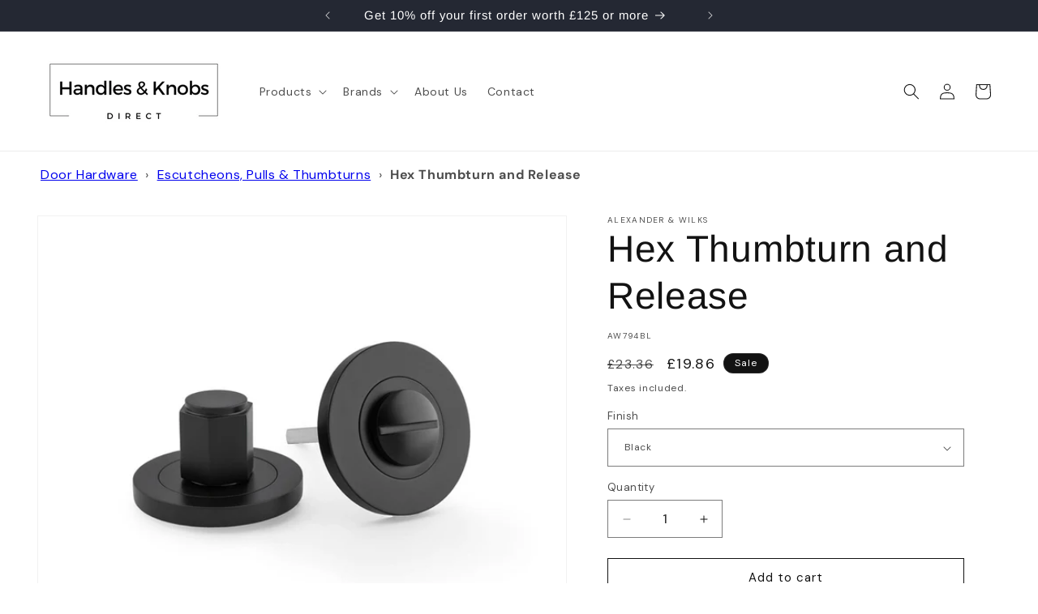

--- FILE ---
content_type: text/html; charset=utf-8
request_url: https://handlesandknobsdirect.co.uk/products/hex-thumbturn-and-release
body_size: 38001
content:
<!doctype html>
<html class="js" lang="en">
  <head>
    <meta charset="utf-8">
    <meta http-equiv="X-UA-Compatible" content="IE=edge">
    <meta name="viewport" content="width=device-width,initial-scale=1">
    <meta name="theme-color" content="">
    <link rel="canonical" href="https://handlesandknobsdirect.co.uk/products/hex-thumbturn-and-release"><link rel="icon" type="image/png" href="//handlesandknobsdirect.co.uk/cdn/shop/files/Handles_Knobs-Favicon.png?crop=center&height=32&v=1713796105&width=32"><link rel="preconnect" href="https://fonts.shopifycdn.com" crossorigin><title>
      Hex Thumbturn and Release
 &ndash; Handles &amp; Knobs Direct</title>

    
      <meta name="description" content="Hexagonal Thumb turn and release on a concealed fix screw on rose.">
    

    

<meta property="og:site_name" content="Handles &amp; Knobs Direct">
<meta property="og:url" content="https://handlesandknobsdirect.co.uk/products/hex-thumbturn-and-release">
<meta property="og:title" content="Hex Thumbturn and Release">
<meta property="og:type" content="product">
<meta property="og:description" content="Hexagonal Thumb turn and release on a concealed fix screw on rose."><meta property="og:image" content="http://handlesandknobsdirect.co.uk/cdn/shop/files/aw794bl_aeb0adeb-3081-4327-b42d-24582bb6533c.jpg?v=1714552872">
  <meta property="og:image:secure_url" content="https://handlesandknobsdirect.co.uk/cdn/shop/files/aw794bl_aeb0adeb-3081-4327-b42d-24582bb6533c.jpg?v=1714552872">
  <meta property="og:image:width" content="700">
  <meta property="og:image:height" content="700"><meta property="og:price:amount" content="17.65">
  <meta property="og:price:currency" content="GBP"><meta name="twitter:card" content="summary_large_image">
<meta name="twitter:title" content="Hex Thumbturn and Release">
<meta name="twitter:description" content="Hexagonal Thumb turn and release on a concealed fix screw on rose.">


    <script src="//handlesandknobsdirect.co.uk/cdn/shop/t/4/assets/constants.js?v=132983761750457495441719391377" defer="defer"></script>
    <script src="//handlesandknobsdirect.co.uk/cdn/shop/t/4/assets/pubsub.js?v=158357773527763999511719391377" defer="defer"></script>
    <script src="//handlesandknobsdirect.co.uk/cdn/shop/t/4/assets/global.js?v=88558128918567037191719391377" defer="defer"></script><script src="//handlesandknobsdirect.co.uk/cdn/shop/t/4/assets/animations.js?v=88693664871331136111719391376" defer="defer"></script><script>window.performance && window.performance.mark && window.performance.mark('shopify.content_for_header.start');</script><meta name="google-site-verification" content="5r8EiTTpg59_Z0Hn59mFU4xGHgC2vKTYyeGkH6jkogQ">
<meta id="shopify-digital-wallet" name="shopify-digital-wallet" content="/82714984772/digital_wallets/dialog">
<meta name="shopify-checkout-api-token" content="c15caf587f50653c5e06f0a751fbcbea">
<meta id="in-context-paypal-metadata" data-shop-id="82714984772" data-venmo-supported="false" data-environment="production" data-locale="en_US" data-paypal-v4="true" data-currency="GBP">
<link rel="alternate" type="application/json+oembed" href="https://handlesandknobsdirect.co.uk/products/hex-thumbturn-and-release.oembed">
<script async="async" src="/checkouts/internal/preloads.js?locale=en-GB"></script>
<script id="apple-pay-shop-capabilities" type="application/json">{"shopId":82714984772,"countryCode":"GB","currencyCode":"GBP","merchantCapabilities":["supports3DS"],"merchantId":"gid:\/\/shopify\/Shop\/82714984772","merchantName":"Handles \u0026 Knobs Direct","requiredBillingContactFields":["postalAddress","email","phone"],"requiredShippingContactFields":["postalAddress","email","phone"],"shippingType":"shipping","supportedNetworks":["visa","maestro","masterCard","amex","discover","elo"],"total":{"type":"pending","label":"Handles \u0026 Knobs Direct","amount":"1.00"},"shopifyPaymentsEnabled":true,"supportsSubscriptions":true}</script>
<script id="shopify-features" type="application/json">{"accessToken":"c15caf587f50653c5e06f0a751fbcbea","betas":["rich-media-storefront-analytics"],"domain":"handlesandknobsdirect.co.uk","predictiveSearch":true,"shopId":82714984772,"locale":"en"}</script>
<script>var Shopify = Shopify || {};
Shopify.shop = "0bdb6e-1d.myshopify.com";
Shopify.locale = "en";
Shopify.currency = {"active":"GBP","rate":"1.0"};
Shopify.country = "GB";
Shopify.theme = {"name":"Dawn V15 - Published 26\/06\/2024","id":168744026436,"schema_name":"Dawn","schema_version":"15.0.0","theme_store_id":887,"role":"main"};
Shopify.theme.handle = "null";
Shopify.theme.style = {"id":null,"handle":null};
Shopify.cdnHost = "handlesandknobsdirect.co.uk/cdn";
Shopify.routes = Shopify.routes || {};
Shopify.routes.root = "/";</script>
<script type="module">!function(o){(o.Shopify=o.Shopify||{}).modules=!0}(window);</script>
<script>!function(o){function n(){var o=[];function n(){o.push(Array.prototype.slice.apply(arguments))}return n.q=o,n}var t=o.Shopify=o.Shopify||{};t.loadFeatures=n(),t.autoloadFeatures=n()}(window);</script>
<script id="shop-js-analytics" type="application/json">{"pageType":"product"}</script>
<script defer="defer" async type="module" src="//handlesandknobsdirect.co.uk/cdn/shopifycloud/shop-js/modules/v2/client.init-shop-cart-sync_BT-GjEfc.en.esm.js"></script>
<script defer="defer" async type="module" src="//handlesandknobsdirect.co.uk/cdn/shopifycloud/shop-js/modules/v2/chunk.common_D58fp_Oc.esm.js"></script>
<script defer="defer" async type="module" src="//handlesandknobsdirect.co.uk/cdn/shopifycloud/shop-js/modules/v2/chunk.modal_xMitdFEc.esm.js"></script>
<script type="module">
  await import("//handlesandknobsdirect.co.uk/cdn/shopifycloud/shop-js/modules/v2/client.init-shop-cart-sync_BT-GjEfc.en.esm.js");
await import("//handlesandknobsdirect.co.uk/cdn/shopifycloud/shop-js/modules/v2/chunk.common_D58fp_Oc.esm.js");
await import("//handlesandknobsdirect.co.uk/cdn/shopifycloud/shop-js/modules/v2/chunk.modal_xMitdFEc.esm.js");

  window.Shopify.SignInWithShop?.initShopCartSync?.({"fedCMEnabled":true,"windoidEnabled":true});

</script>
<script>(function() {
  var isLoaded = false;
  function asyncLoad() {
    if (isLoaded) return;
    isLoaded = true;
    var urls = ["https:\/\/static.klaviyo.com\/onsite\/js\/YrJunV\/klaviyo.js?company_id=YrJunV\u0026shop=0bdb6e-1d.myshopify.com"];
    for (var i = 0; i < urls.length; i++) {
      var s = document.createElement('script');
      s.type = 'text/javascript';
      s.async = true;
      s.src = urls[i];
      var x = document.getElementsByTagName('script')[0];
      x.parentNode.insertBefore(s, x);
    }
  };
  if(window.attachEvent) {
    window.attachEvent('onload', asyncLoad);
  } else {
    window.addEventListener('load', asyncLoad, false);
  }
})();</script>
<script id="__st">var __st={"a":82714984772,"offset":0,"reqid":"a16361ea-3e01-4b86-809e-0e30c8911464-1769132095","pageurl":"handlesandknobsdirect.co.uk\/products\/hex-thumbturn-and-release","u":"32aaf48a8f45","p":"product","rtyp":"product","rid":9025431077188};</script>
<script>window.ShopifyPaypalV4VisibilityTracking = true;</script>
<script id="captcha-bootstrap">!function(){'use strict';const t='contact',e='account',n='new_comment',o=[[t,t],['blogs',n],['comments',n],[t,'customer']],c=[[e,'customer_login'],[e,'guest_login'],[e,'recover_customer_password'],[e,'create_customer']],r=t=>t.map((([t,e])=>`form[action*='/${t}']:not([data-nocaptcha='true']) input[name='form_type'][value='${e}']`)).join(','),a=t=>()=>t?[...document.querySelectorAll(t)].map((t=>t.form)):[];function s(){const t=[...o],e=r(t);return a(e)}const i='password',u='form_key',d=['recaptcha-v3-token','g-recaptcha-response','h-captcha-response',i],f=()=>{try{return window.sessionStorage}catch{return}},m='__shopify_v',_=t=>t.elements[u];function p(t,e,n=!1){try{const o=window.sessionStorage,c=JSON.parse(o.getItem(e)),{data:r}=function(t){const{data:e,action:n}=t;return t[m]||n?{data:e,action:n}:{data:t,action:n}}(c);for(const[e,n]of Object.entries(r))t.elements[e]&&(t.elements[e].value=n);n&&o.removeItem(e)}catch(o){console.error('form repopulation failed',{error:o})}}const l='form_type',E='cptcha';function T(t){t.dataset[E]=!0}const w=window,h=w.document,L='Shopify',v='ce_forms',y='captcha';let A=!1;((t,e)=>{const n=(g='f06e6c50-85a8-45c8-87d0-21a2b65856fe',I='https://cdn.shopify.com/shopifycloud/storefront-forms-hcaptcha/ce_storefront_forms_captcha_hcaptcha.v1.5.2.iife.js',D={infoText:'Protected by hCaptcha',privacyText:'Privacy',termsText:'Terms'},(t,e,n)=>{const o=w[L][v],c=o.bindForm;if(c)return c(t,g,e,D).then(n);var r;o.q.push([[t,g,e,D],n]),r=I,A||(h.body.append(Object.assign(h.createElement('script'),{id:'captcha-provider',async:!0,src:r})),A=!0)});var g,I,D;w[L]=w[L]||{},w[L][v]=w[L][v]||{},w[L][v].q=[],w[L][y]=w[L][y]||{},w[L][y].protect=function(t,e){n(t,void 0,e),T(t)},Object.freeze(w[L][y]),function(t,e,n,w,h,L){const[v,y,A,g]=function(t,e,n){const i=e?o:[],u=t?c:[],d=[...i,...u],f=r(d),m=r(i),_=r(d.filter((([t,e])=>n.includes(e))));return[a(f),a(m),a(_),s()]}(w,h,L),I=t=>{const e=t.target;return e instanceof HTMLFormElement?e:e&&e.form},D=t=>v().includes(t);t.addEventListener('submit',(t=>{const e=I(t);if(!e)return;const n=D(e)&&!e.dataset.hcaptchaBound&&!e.dataset.recaptchaBound,o=_(e),c=g().includes(e)&&(!o||!o.value);(n||c)&&t.preventDefault(),c&&!n&&(function(t){try{if(!f())return;!function(t){const e=f();if(!e)return;const n=_(t);if(!n)return;const o=n.value;o&&e.removeItem(o)}(t);const e=Array.from(Array(32),(()=>Math.random().toString(36)[2])).join('');!function(t,e){_(t)||t.append(Object.assign(document.createElement('input'),{type:'hidden',name:u})),t.elements[u].value=e}(t,e),function(t,e){const n=f();if(!n)return;const o=[...t.querySelectorAll(`input[type='${i}']`)].map((({name:t})=>t)),c=[...d,...o],r={};for(const[a,s]of new FormData(t).entries())c.includes(a)||(r[a]=s);n.setItem(e,JSON.stringify({[m]:1,action:t.action,data:r}))}(t,e)}catch(e){console.error('failed to persist form',e)}}(e),e.submit())}));const S=(t,e)=>{t&&!t.dataset[E]&&(n(t,e.some((e=>e===t))),T(t))};for(const o of['focusin','change'])t.addEventListener(o,(t=>{const e=I(t);D(e)&&S(e,y())}));const B=e.get('form_key'),M=e.get(l),P=B&&M;t.addEventListener('DOMContentLoaded',(()=>{const t=y();if(P)for(const e of t)e.elements[l].value===M&&p(e,B);[...new Set([...A(),...v().filter((t=>'true'===t.dataset.shopifyCaptcha))])].forEach((e=>S(e,t)))}))}(h,new URLSearchParams(w.location.search),n,t,e,['guest_login'])})(!0,!0)}();</script>
<script integrity="sha256-4kQ18oKyAcykRKYeNunJcIwy7WH5gtpwJnB7kiuLZ1E=" data-source-attribution="shopify.loadfeatures" defer="defer" src="//handlesandknobsdirect.co.uk/cdn/shopifycloud/storefront/assets/storefront/load_feature-a0a9edcb.js" crossorigin="anonymous"></script>
<script data-source-attribution="shopify.dynamic_checkout.dynamic.init">var Shopify=Shopify||{};Shopify.PaymentButton=Shopify.PaymentButton||{isStorefrontPortableWallets:!0,init:function(){window.Shopify.PaymentButton.init=function(){};var t=document.createElement("script");t.src="https://handlesandknobsdirect.co.uk/cdn/shopifycloud/portable-wallets/latest/portable-wallets.en.js",t.type="module",document.head.appendChild(t)}};
</script>
<script data-source-attribution="shopify.dynamic_checkout.buyer_consent">
  function portableWalletsHideBuyerConsent(e){var t=document.getElementById("shopify-buyer-consent"),n=document.getElementById("shopify-subscription-policy-button");t&&n&&(t.classList.add("hidden"),t.setAttribute("aria-hidden","true"),n.removeEventListener("click",e))}function portableWalletsShowBuyerConsent(e){var t=document.getElementById("shopify-buyer-consent"),n=document.getElementById("shopify-subscription-policy-button");t&&n&&(t.classList.remove("hidden"),t.removeAttribute("aria-hidden"),n.addEventListener("click",e))}window.Shopify?.PaymentButton&&(window.Shopify.PaymentButton.hideBuyerConsent=portableWalletsHideBuyerConsent,window.Shopify.PaymentButton.showBuyerConsent=portableWalletsShowBuyerConsent);
</script>
<script>
  function portableWalletsCleanup(e){e&&e.src&&console.error("Failed to load portable wallets script "+e.src);var t=document.querySelectorAll("shopify-accelerated-checkout .shopify-payment-button__skeleton, shopify-accelerated-checkout-cart .wallet-cart-button__skeleton"),e=document.getElementById("shopify-buyer-consent");for(let e=0;e<t.length;e++)t[e].remove();e&&e.remove()}function portableWalletsNotLoadedAsModule(e){e instanceof ErrorEvent&&"string"==typeof e.message&&e.message.includes("import.meta")&&"string"==typeof e.filename&&e.filename.includes("portable-wallets")&&(window.removeEventListener("error",portableWalletsNotLoadedAsModule),window.Shopify.PaymentButton.failedToLoad=e,"loading"===document.readyState?document.addEventListener("DOMContentLoaded",window.Shopify.PaymentButton.init):window.Shopify.PaymentButton.init())}window.addEventListener("error",portableWalletsNotLoadedAsModule);
</script>

<script type="module" src="https://handlesandknobsdirect.co.uk/cdn/shopifycloud/portable-wallets/latest/portable-wallets.en.js" onError="portableWalletsCleanup(this)" crossorigin="anonymous"></script>
<script nomodule>
  document.addEventListener("DOMContentLoaded", portableWalletsCleanup);
</script>

<script id='scb4127' type='text/javascript' async='' src='https://handlesandknobsdirect.co.uk/cdn/shopifycloud/privacy-banner/storefront-banner.js'></script><link id="shopify-accelerated-checkout-styles" rel="stylesheet" media="screen" href="https://handlesandknobsdirect.co.uk/cdn/shopifycloud/portable-wallets/latest/accelerated-checkout-backwards-compat.css" crossorigin="anonymous">
<style id="shopify-accelerated-checkout-cart">
        #shopify-buyer-consent {
  margin-top: 1em;
  display: inline-block;
  width: 100%;
}

#shopify-buyer-consent.hidden {
  display: none;
}

#shopify-subscription-policy-button {
  background: none;
  border: none;
  padding: 0;
  text-decoration: underline;
  font-size: inherit;
  cursor: pointer;
}

#shopify-subscription-policy-button::before {
  box-shadow: none;
}

      </style>
<script id="sections-script" data-sections="header" defer="defer" src="//handlesandknobsdirect.co.uk/cdn/shop/t/4/compiled_assets/scripts.js?v=7894"></script>
<script>window.performance && window.performance.mark && window.performance.mark('shopify.content_for_header.end');</script>


    <style data-shopify>
      @font-face {
  font-family: "DM Sans";
  font-weight: 400;
  font-style: normal;
  font-display: swap;
  src: url("//handlesandknobsdirect.co.uk/cdn/fonts/dm_sans/dmsans_n4.ec80bd4dd7e1a334c969c265873491ae56018d72.woff2") format("woff2"),
       url("//handlesandknobsdirect.co.uk/cdn/fonts/dm_sans/dmsans_n4.87bdd914d8a61247b911147ae68e754d695c58a6.woff") format("woff");
}

      @font-face {
  font-family: "DM Sans";
  font-weight: 700;
  font-style: normal;
  font-display: swap;
  src: url("//handlesandknobsdirect.co.uk/cdn/fonts/dm_sans/dmsans_n7.97e21d81502002291ea1de8aefb79170c6946ce5.woff2") format("woff2"),
       url("//handlesandknobsdirect.co.uk/cdn/fonts/dm_sans/dmsans_n7.af5c214f5116410ca1d53a2090665620e78e2e1b.woff") format("woff");
}

      @font-face {
  font-family: "DM Sans";
  font-weight: 400;
  font-style: italic;
  font-display: swap;
  src: url("//handlesandknobsdirect.co.uk/cdn/fonts/dm_sans/dmsans_i4.b8fe05e69ee95d5a53155c346957d8cbf5081c1a.woff2") format("woff2"),
       url("//handlesandknobsdirect.co.uk/cdn/fonts/dm_sans/dmsans_i4.403fe28ee2ea63e142575c0aa47684d65f8c23a0.woff") format("woff");
}

      @font-face {
  font-family: "DM Sans";
  font-weight: 700;
  font-style: italic;
  font-display: swap;
  src: url("//handlesandknobsdirect.co.uk/cdn/fonts/dm_sans/dmsans_i7.52b57f7d7342eb7255084623d98ab83fd96e7f9b.woff2") format("woff2"),
       url("//handlesandknobsdirect.co.uk/cdn/fonts/dm_sans/dmsans_i7.d5e14ef18a1d4a8ce78a4187580b4eb1759c2eda.woff") format("woff");
}

      @font-face {
  font-family: Arimo;
  font-weight: 400;
  font-style: normal;
  font-display: swap;
  src: url("//handlesandknobsdirect.co.uk/cdn/fonts/arimo/arimo_n4.a7efb558ca22d2002248bbe6f302a98edee38e35.woff2") format("woff2"),
       url("//handlesandknobsdirect.co.uk/cdn/fonts/arimo/arimo_n4.0da809f7d1d5ede2a73be7094ac00741efdb6387.woff") format("woff");
}


      
        :root,
        .color-scheme-1 {
          --color-background: 255,255,255;
        
          --gradient-background: #ffffff;
        

        

        --color-foreground: 18,18,18;
        --color-background-contrast: 191,191,191;
        --color-shadow: 18,18,18;
        --color-button: 18,18,18;
        --color-button-text: 255,255,255;
        --color-secondary-button: 255,255,255;
        --color-secondary-button-text: 18,18,18;
        --color-link: 18,18,18;
        --color-badge-foreground: 18,18,18;
        --color-badge-background: 255,255,255;
        --color-badge-border: 18,18,18;
        --payment-terms-background-color: rgb(255 255 255);
      }
      
        
        .color-scheme-2 {
          --color-background: 243,243,243;
        
          --gradient-background: #f3f3f3;
        

        

        --color-foreground: 18,18,18;
        --color-background-contrast: 179,179,179;
        --color-shadow: 18,18,18;
        --color-button: 18,18,18;
        --color-button-text: 243,243,243;
        --color-secondary-button: 243,243,243;
        --color-secondary-button-text: 18,18,18;
        --color-link: 18,18,18;
        --color-badge-foreground: 18,18,18;
        --color-badge-background: 243,243,243;
        --color-badge-border: 18,18,18;
        --payment-terms-background-color: rgb(243 243 243);
      }
      
        
        .color-scheme-3 {
          --color-background: 36,40,51;
        
          --gradient-background: #242833;
        

        

        --color-foreground: 255,255,255;
        --color-background-contrast: 47,52,66;
        --color-shadow: 18,18,18;
        --color-button: 255,255,255;
        --color-button-text: 0,0,0;
        --color-secondary-button: 36,40,51;
        --color-secondary-button-text: 255,255,255;
        --color-link: 255,255,255;
        --color-badge-foreground: 255,255,255;
        --color-badge-background: 36,40,51;
        --color-badge-border: 255,255,255;
        --payment-terms-background-color: rgb(36 40 51);
      }
      
        
        .color-scheme-4 {
          --color-background: 18,18,18;
        
          --gradient-background: #121212;
        

        

        --color-foreground: 255,255,255;
        --color-background-contrast: 146,146,146;
        --color-shadow: 18,18,18;
        --color-button: 255,255,255;
        --color-button-text: 18,18,18;
        --color-secondary-button: 18,18,18;
        --color-secondary-button-text: 255,255,255;
        --color-link: 255,255,255;
        --color-badge-foreground: 255,255,255;
        --color-badge-background: 18,18,18;
        --color-badge-border: 255,255,255;
        --payment-terms-background-color: rgb(18 18 18);
      }
      
        
        .color-scheme-5 {
          --color-background: 51,79,180;
        
          --gradient-background: #334fb4;
        

        

        --color-foreground: 255,255,255;
        --color-background-contrast: 23,35,81;
        --color-shadow: 18,18,18;
        --color-button: 255,255,255;
        --color-button-text: 51,79,180;
        --color-secondary-button: 51,79,180;
        --color-secondary-button-text: 255,255,255;
        --color-link: 255,255,255;
        --color-badge-foreground: 255,255,255;
        --color-badge-background: 51,79,180;
        --color-badge-border: 255,255,255;
        --payment-terms-background-color: rgb(51 79 180);
      }
      
        
        .color-scheme-8af9aa28-d5b9-4ddc-aab4-3a43b7ae7275 {
          --color-background: 0,0,0;
        
          --gradient-background: rgba(0,0,0,0);
        

        

        --color-foreground: 255,255,255;
        --color-background-contrast: 128,128,128;
        --color-shadow: 0,0,0;
        --color-button: 18,18,18;
        --color-button-text: 255,255,255;
        --color-secondary-button: 0,0,0;
        --color-secondary-button-text: 255,255,255;
        --color-link: 255,255,255;
        --color-badge-foreground: 255,255,255;
        --color-badge-background: 0,0,0;
        --color-badge-border: 255,255,255;
        --payment-terms-background-color: rgb(0 0 0);
      }
      

      body, .color-scheme-1, .color-scheme-2, .color-scheme-3, .color-scheme-4, .color-scheme-5, .color-scheme-8af9aa28-d5b9-4ddc-aab4-3a43b7ae7275 {
        color: rgba(var(--color-foreground), 0.75);
        background-color: rgb(var(--color-background));
      }

      :root {
        --font-body-family: "DM Sans", sans-serif;
        --font-body-style: normal;
        --font-body-weight: 400;
        --font-body-weight-bold: 700;

        --font-heading-family: Arimo, sans-serif;
        --font-heading-style: normal;
        --font-heading-weight: 400;

        --font-body-scale: 1.0;
        --font-heading-scale: 1.15;

        --media-padding: px;
        --media-border-opacity: 0.05;
        --media-border-width: 1px;
        --media-radius: 0px;
        --media-shadow-opacity: 0.0;
        --media-shadow-horizontal-offset: 0px;
        --media-shadow-vertical-offset: 4px;
        --media-shadow-blur-radius: 5px;
        --media-shadow-visible: 0;

        --page-width: 140rem;
        --page-width-margin: 0rem;

        --product-card-image-padding: 0.6rem;
        --product-card-corner-radius: 0.6rem;
        --product-card-text-alignment: center;
        --product-card-border-width: 0.0rem;
        --product-card-border-opacity: 0.1;
        --product-card-shadow-opacity: 0.25;
        --product-card-shadow-visible: 1;
        --product-card-shadow-horizontal-offset: 0.0rem;
        --product-card-shadow-vertical-offset: 0.4rem;
        --product-card-shadow-blur-radius: 1.0rem;

        --collection-card-image-padding: 0.0rem;
        --collection-card-corner-radius: 0.0rem;
        --collection-card-text-alignment: left;
        --collection-card-border-width: 0.0rem;
        --collection-card-border-opacity: 0.1;
        --collection-card-shadow-opacity: 0.0;
        --collection-card-shadow-visible: 0;
        --collection-card-shadow-horizontal-offset: 0.0rem;
        --collection-card-shadow-vertical-offset: 0.4rem;
        --collection-card-shadow-blur-radius: 0.5rem;

        --blog-card-image-padding: 0.0rem;
        --blog-card-corner-radius: 0.0rem;
        --blog-card-text-alignment: left;
        --blog-card-border-width: 0.0rem;
        --blog-card-border-opacity: 0.1;
        --blog-card-shadow-opacity: 0.0;
        --blog-card-shadow-visible: 0;
        --blog-card-shadow-horizontal-offset: 0.0rem;
        --blog-card-shadow-vertical-offset: 0.4rem;
        --blog-card-shadow-blur-radius: 0.5rem;

        --badge-corner-radius: 4.0rem;

        --popup-border-width: 2px;
        --popup-border-opacity: 0.1;
        --popup-corner-radius: 0px;
        --popup-shadow-opacity: 0.05;
        --popup-shadow-horizontal-offset: 0px;
        --popup-shadow-vertical-offset: 4px;
        --popup-shadow-blur-radius: 5px;

        --drawer-border-width: 1px;
        --drawer-border-opacity: 0.1;
        --drawer-shadow-opacity: 0.0;
        --drawer-shadow-horizontal-offset: 0px;
        --drawer-shadow-vertical-offset: 4px;
        --drawer-shadow-blur-radius: 5px;

        --spacing-sections-desktop: 0px;
        --spacing-sections-mobile: 0px;

        --grid-desktop-vertical-spacing: 8px;
        --grid-desktop-horizontal-spacing: 8px;
        --grid-mobile-vertical-spacing: 4px;
        --grid-mobile-horizontal-spacing: 4px;

        --text-boxes-border-opacity: 0.1;
        --text-boxes-border-width: 0px;
        --text-boxes-radius: 0px;
        --text-boxes-shadow-opacity: 0.05;
        --text-boxes-shadow-visible: 1;
        --text-boxes-shadow-horizontal-offset: 0px;
        --text-boxes-shadow-vertical-offset: 4px;
        --text-boxes-shadow-blur-radius: 5px;

        --buttons-radius: 0px;
        --buttons-radius-outset: 0px;
        --buttons-border-width: 1px;
        --buttons-border-opacity: 1.0;
        --buttons-shadow-opacity: 0.0;
        --buttons-shadow-visible: 0;
        --buttons-shadow-horizontal-offset: 0px;
        --buttons-shadow-vertical-offset: 4px;
        --buttons-shadow-blur-radius: 5px;
        --buttons-border-offset: 0px;

        --inputs-radius: 0px;
        --inputs-border-width: 1px;
        --inputs-border-opacity: 0.55;
        --inputs-shadow-opacity: 0.0;
        --inputs-shadow-horizontal-offset: 0px;
        --inputs-margin-offset: 0px;
        --inputs-shadow-vertical-offset: 4px;
        --inputs-shadow-blur-radius: 5px;
        --inputs-radius-outset: 0px;

        --variant-pills-radius: 40px;
        --variant-pills-border-width: 1px;
        --variant-pills-border-opacity: 0.55;
        --variant-pills-shadow-opacity: 0.05;
        --variant-pills-shadow-horizontal-offset: 0px;
        --variant-pills-shadow-vertical-offset: 4px;
        --variant-pills-shadow-blur-radius: 5px;
      }

      *,
      *::before,
      *::after {
        box-sizing: inherit;
      }

      html {
        box-sizing: border-box;
        font-size: calc(var(--font-body-scale) * 62.5%);
        height: 100%;
      }

      body {
        display: grid;
        grid-template-rows: auto auto 1fr auto;
        grid-template-columns: 100%;
        min-height: 100%;
        margin: 0;
        font-size: 1.5rem;
        letter-spacing: 0.06rem;
        line-height: calc(1 + 0.8 / var(--font-body-scale));
        font-family: var(--font-body-family);
        font-style: var(--font-body-style);
        font-weight: var(--font-body-weight);
      }

      @media screen and (min-width: 750px) {
        body {
          font-size: 1.6rem;
        }
      }
    </style>

    <link href="//handlesandknobsdirect.co.uk/cdn/shop/t/4/assets/base.css?v=144968985024194912401719391376" rel="stylesheet" type="text/css" media="all" />

      <link rel="preload" as="font" href="//handlesandknobsdirect.co.uk/cdn/fonts/dm_sans/dmsans_n4.ec80bd4dd7e1a334c969c265873491ae56018d72.woff2" type="font/woff2" crossorigin>
      

      <link rel="preload" as="font" href="//handlesandknobsdirect.co.uk/cdn/fonts/arimo/arimo_n4.a7efb558ca22d2002248bbe6f302a98edee38e35.woff2" type="font/woff2" crossorigin>
      
<link
        rel="stylesheet"
        href="//handlesandknobsdirect.co.uk/cdn/shop/t/4/assets/component-predictive-search.css?v=118923337488134913561719391377"
        media="print"
        onload="this.media='all'"
      ><script>
      if (Shopify.designMode) {
        document.documentElement.classList.add('shopify-design-mode');
      }
    </script>
  <!-- BEGIN app block: shopify://apps/klaviyo-email-marketing-sms/blocks/klaviyo-onsite-embed/2632fe16-c075-4321-a88b-50b567f42507 -->












  <script async src="https://static.klaviyo.com/onsite/js/YrJunV/klaviyo.js?company_id=YrJunV"></script>
  <script>!function(){if(!window.klaviyo){window._klOnsite=window._klOnsite||[];try{window.klaviyo=new Proxy({},{get:function(n,i){return"push"===i?function(){var n;(n=window._klOnsite).push.apply(n,arguments)}:function(){for(var n=arguments.length,o=new Array(n),w=0;w<n;w++)o[w]=arguments[w];var t="function"==typeof o[o.length-1]?o.pop():void 0,e=new Promise((function(n){window._klOnsite.push([i].concat(o,[function(i){t&&t(i),n(i)}]))}));return e}}})}catch(n){window.klaviyo=window.klaviyo||[],window.klaviyo.push=function(){var n;(n=window._klOnsite).push.apply(n,arguments)}}}}();</script>

  
    <script id="viewed_product">
      if (item == null) {
        var _learnq = _learnq || [];

        var MetafieldReviews = null
        var MetafieldYotpoRating = null
        var MetafieldYotpoCount = null
        var MetafieldLooxRating = null
        var MetafieldLooxCount = null
        var okendoProduct = null
        var okendoProductReviewCount = null
        var okendoProductReviewAverageValue = null
        try {
          // The following fields are used for Customer Hub recently viewed in order to add reviews.
          // This information is not part of __kla_viewed. Instead, it is part of __kla_viewed_reviewed_items
          MetafieldReviews = {};
          MetafieldYotpoRating = null
          MetafieldYotpoCount = null
          MetafieldLooxRating = null
          MetafieldLooxCount = null

          okendoProduct = null
          // If the okendo metafield is not legacy, it will error, which then requires the new json formatted data
          if (okendoProduct && 'error' in okendoProduct) {
            okendoProduct = null
          }
          okendoProductReviewCount = okendoProduct ? okendoProduct.reviewCount : null
          okendoProductReviewAverageValue = okendoProduct ? okendoProduct.reviewAverageValue : null
        } catch (error) {
          console.error('Error in Klaviyo onsite reviews tracking:', error);
        }

        var item = {
          Name: "Hex Thumbturn and Release",
          ProductID: 9025431077188,
          Categories: ["Alexander \u0026 Wilks","Carlisle Brass","Door Hardware","Escutcheons, Pulls \u0026 Thumbturns"],
          ImageURL: "https://handlesandknobsdirect.co.uk/cdn/shop/files/aw794bl_aeb0adeb-3081-4327-b42d-24582bb6533c_grande.jpg?v=1714552872",
          URL: "https://handlesandknobsdirect.co.uk/products/hex-thumbturn-and-release",
          Brand: "Alexander \u0026 Wilks",
          Price: "£17.65",
          Value: "17.65",
          CompareAtPrice: "£23.36"
        };
        _learnq.push(['track', 'Viewed Product', item]);
        _learnq.push(['trackViewedItem', {
          Title: item.Name,
          ItemId: item.ProductID,
          Categories: item.Categories,
          ImageUrl: item.ImageURL,
          Url: item.URL,
          Metadata: {
            Brand: item.Brand,
            Price: item.Price,
            Value: item.Value,
            CompareAtPrice: item.CompareAtPrice
          },
          metafields:{
            reviews: MetafieldReviews,
            yotpo:{
              rating: MetafieldYotpoRating,
              count: MetafieldYotpoCount,
            },
            loox:{
              rating: MetafieldLooxRating,
              count: MetafieldLooxCount,
            },
            okendo: {
              rating: okendoProductReviewAverageValue,
              count: okendoProductReviewCount,
            }
          }
        }]);
      }
    </script>
  




  <script>
    window.klaviyoReviewsProductDesignMode = false
  </script>







<!-- END app block --><link href="https://monorail-edge.shopifysvc.com" rel="dns-prefetch">
<script>(function(){if ("sendBeacon" in navigator && "performance" in window) {try {var session_token_from_headers = performance.getEntriesByType('navigation')[0].serverTiming.find(x => x.name == '_s').description;} catch {var session_token_from_headers = undefined;}var session_cookie_matches = document.cookie.match(/_shopify_s=([^;]*)/);var session_token_from_cookie = session_cookie_matches && session_cookie_matches.length === 2 ? session_cookie_matches[1] : "";var session_token = session_token_from_headers || session_token_from_cookie || "";function handle_abandonment_event(e) {var entries = performance.getEntries().filter(function(entry) {return /monorail-edge.shopifysvc.com/.test(entry.name);});if (!window.abandonment_tracked && entries.length === 0) {window.abandonment_tracked = true;var currentMs = Date.now();var navigation_start = performance.timing.navigationStart;var payload = {shop_id: 82714984772,url: window.location.href,navigation_start,duration: currentMs - navigation_start,session_token,page_type: "product"};window.navigator.sendBeacon("https://monorail-edge.shopifysvc.com/v1/produce", JSON.stringify({schema_id: "online_store_buyer_site_abandonment/1.1",payload: payload,metadata: {event_created_at_ms: currentMs,event_sent_at_ms: currentMs}}));}}window.addEventListener('pagehide', handle_abandonment_event);}}());</script>
<script id="web-pixels-manager-setup">(function e(e,d,r,n,o){if(void 0===o&&(o={}),!Boolean(null===(a=null===(i=window.Shopify)||void 0===i?void 0:i.analytics)||void 0===a?void 0:a.replayQueue)){var i,a;window.Shopify=window.Shopify||{};var t=window.Shopify;t.analytics=t.analytics||{};var s=t.analytics;s.replayQueue=[],s.publish=function(e,d,r){return s.replayQueue.push([e,d,r]),!0};try{self.performance.mark("wpm:start")}catch(e){}var l=function(){var e={modern:/Edge?\/(1{2}[4-9]|1[2-9]\d|[2-9]\d{2}|\d{4,})\.\d+(\.\d+|)|Firefox\/(1{2}[4-9]|1[2-9]\d|[2-9]\d{2}|\d{4,})\.\d+(\.\d+|)|Chrom(ium|e)\/(9{2}|\d{3,})\.\d+(\.\d+|)|(Maci|X1{2}).+ Version\/(15\.\d+|(1[6-9]|[2-9]\d|\d{3,})\.\d+)([,.]\d+|)( \(\w+\)|)( Mobile\/\w+|) Safari\/|Chrome.+OPR\/(9{2}|\d{3,})\.\d+\.\d+|(CPU[ +]OS|iPhone[ +]OS|CPU[ +]iPhone|CPU IPhone OS|CPU iPad OS)[ +]+(15[._]\d+|(1[6-9]|[2-9]\d|\d{3,})[._]\d+)([._]\d+|)|Android:?[ /-](13[3-9]|1[4-9]\d|[2-9]\d{2}|\d{4,})(\.\d+|)(\.\d+|)|Android.+Firefox\/(13[5-9]|1[4-9]\d|[2-9]\d{2}|\d{4,})\.\d+(\.\d+|)|Android.+Chrom(ium|e)\/(13[3-9]|1[4-9]\d|[2-9]\d{2}|\d{4,})\.\d+(\.\d+|)|SamsungBrowser\/([2-9]\d|\d{3,})\.\d+/,legacy:/Edge?\/(1[6-9]|[2-9]\d|\d{3,})\.\d+(\.\d+|)|Firefox\/(5[4-9]|[6-9]\d|\d{3,})\.\d+(\.\d+|)|Chrom(ium|e)\/(5[1-9]|[6-9]\d|\d{3,})\.\d+(\.\d+|)([\d.]+$|.*Safari\/(?![\d.]+ Edge\/[\d.]+$))|(Maci|X1{2}).+ Version\/(10\.\d+|(1[1-9]|[2-9]\d|\d{3,})\.\d+)([,.]\d+|)( \(\w+\)|)( Mobile\/\w+|) Safari\/|Chrome.+OPR\/(3[89]|[4-9]\d|\d{3,})\.\d+\.\d+|(CPU[ +]OS|iPhone[ +]OS|CPU[ +]iPhone|CPU IPhone OS|CPU iPad OS)[ +]+(10[._]\d+|(1[1-9]|[2-9]\d|\d{3,})[._]\d+)([._]\d+|)|Android:?[ /-](13[3-9]|1[4-9]\d|[2-9]\d{2}|\d{4,})(\.\d+|)(\.\d+|)|Mobile Safari.+OPR\/([89]\d|\d{3,})\.\d+\.\d+|Android.+Firefox\/(13[5-9]|1[4-9]\d|[2-9]\d{2}|\d{4,})\.\d+(\.\d+|)|Android.+Chrom(ium|e)\/(13[3-9]|1[4-9]\d|[2-9]\d{2}|\d{4,})\.\d+(\.\d+|)|Android.+(UC? ?Browser|UCWEB|U3)[ /]?(15\.([5-9]|\d{2,})|(1[6-9]|[2-9]\d|\d{3,})\.\d+)\.\d+|SamsungBrowser\/(5\.\d+|([6-9]|\d{2,})\.\d+)|Android.+MQ{2}Browser\/(14(\.(9|\d{2,})|)|(1[5-9]|[2-9]\d|\d{3,})(\.\d+|))(\.\d+|)|K[Aa][Ii]OS\/(3\.\d+|([4-9]|\d{2,})\.\d+)(\.\d+|)/},d=e.modern,r=e.legacy,n=navigator.userAgent;return n.match(d)?"modern":n.match(r)?"legacy":"unknown"}(),u="modern"===l?"modern":"legacy",c=(null!=n?n:{modern:"",legacy:""})[u],f=function(e){return[e.baseUrl,"/wpm","/b",e.hashVersion,"modern"===e.buildTarget?"m":"l",".js"].join("")}({baseUrl:d,hashVersion:r,buildTarget:u}),m=function(e){var d=e.version,r=e.bundleTarget,n=e.surface,o=e.pageUrl,i=e.monorailEndpoint;return{emit:function(e){var a=e.status,t=e.errorMsg,s=(new Date).getTime(),l=JSON.stringify({metadata:{event_sent_at_ms:s},events:[{schema_id:"web_pixels_manager_load/3.1",payload:{version:d,bundle_target:r,page_url:o,status:a,surface:n,error_msg:t},metadata:{event_created_at_ms:s}}]});if(!i)return console&&console.warn&&console.warn("[Web Pixels Manager] No Monorail endpoint provided, skipping logging."),!1;try{return self.navigator.sendBeacon.bind(self.navigator)(i,l)}catch(e){}var u=new XMLHttpRequest;try{return u.open("POST",i,!0),u.setRequestHeader("Content-Type","text/plain"),u.send(l),!0}catch(e){return console&&console.warn&&console.warn("[Web Pixels Manager] Got an unhandled error while logging to Monorail."),!1}}}}({version:r,bundleTarget:l,surface:e.surface,pageUrl:self.location.href,monorailEndpoint:e.monorailEndpoint});try{o.browserTarget=l,function(e){var d=e.src,r=e.async,n=void 0===r||r,o=e.onload,i=e.onerror,a=e.sri,t=e.scriptDataAttributes,s=void 0===t?{}:t,l=document.createElement("script"),u=document.querySelector("head"),c=document.querySelector("body");if(l.async=n,l.src=d,a&&(l.integrity=a,l.crossOrigin="anonymous"),s)for(var f in s)if(Object.prototype.hasOwnProperty.call(s,f))try{l.dataset[f]=s[f]}catch(e){}if(o&&l.addEventListener("load",o),i&&l.addEventListener("error",i),u)u.appendChild(l);else{if(!c)throw new Error("Did not find a head or body element to append the script");c.appendChild(l)}}({src:f,async:!0,onload:function(){if(!function(){var e,d;return Boolean(null===(d=null===(e=window.Shopify)||void 0===e?void 0:e.analytics)||void 0===d?void 0:d.initialized)}()){var d=window.webPixelsManager.init(e)||void 0;if(d){var r=window.Shopify.analytics;r.replayQueue.forEach((function(e){var r=e[0],n=e[1],o=e[2];d.publishCustomEvent(r,n,o)})),r.replayQueue=[],r.publish=d.publishCustomEvent,r.visitor=d.visitor,r.initialized=!0}}},onerror:function(){return m.emit({status:"failed",errorMsg:"".concat(f," has failed to load")})},sri:function(e){var d=/^sha384-[A-Za-z0-9+/=]+$/;return"string"==typeof e&&d.test(e)}(c)?c:"",scriptDataAttributes:o}),m.emit({status:"loading"})}catch(e){m.emit({status:"failed",errorMsg:(null==e?void 0:e.message)||"Unknown error"})}}})({shopId: 82714984772,storefrontBaseUrl: "https://handlesandknobsdirect.co.uk",extensionsBaseUrl: "https://extensions.shopifycdn.com/cdn/shopifycloud/web-pixels-manager",monorailEndpoint: "https://monorail-edge.shopifysvc.com/unstable/produce_batch",surface: "storefront-renderer",enabledBetaFlags: ["2dca8a86"],webPixelsConfigList: [{"id":"911900996","configuration":"{\"config\":\"{\\\"pixel_id\\\":\\\"G-T5RGZHWK7T\\\",\\\"target_country\\\":\\\"GB\\\",\\\"gtag_events\\\":[{\\\"type\\\":\\\"begin_checkout\\\",\\\"action_label\\\":\\\"G-T5RGZHWK7T\\\"},{\\\"type\\\":\\\"search\\\",\\\"action_label\\\":\\\"G-T5RGZHWK7T\\\"},{\\\"type\\\":\\\"view_item\\\",\\\"action_label\\\":[\\\"G-T5RGZHWK7T\\\",\\\"MC-6JP52FW9GN\\\"]},{\\\"type\\\":\\\"purchase\\\",\\\"action_label\\\":[\\\"G-T5RGZHWK7T\\\",\\\"MC-6JP52FW9GN\\\"]},{\\\"type\\\":\\\"page_view\\\",\\\"action_label\\\":[\\\"G-T5RGZHWK7T\\\",\\\"MC-6JP52FW9GN\\\"]},{\\\"type\\\":\\\"add_payment_info\\\",\\\"action_label\\\":\\\"G-T5RGZHWK7T\\\"},{\\\"type\\\":\\\"add_to_cart\\\",\\\"action_label\\\":\\\"G-T5RGZHWK7T\\\"}],\\\"enable_monitoring_mode\\\":false}\"}","eventPayloadVersion":"v1","runtimeContext":"OPEN","scriptVersion":"b2a88bafab3e21179ed38636efcd8a93","type":"APP","apiClientId":1780363,"privacyPurposes":[],"dataSharingAdjustments":{"protectedCustomerApprovalScopes":["read_customer_address","read_customer_email","read_customer_name","read_customer_personal_data","read_customer_phone"]}},{"id":"shopify-app-pixel","configuration":"{}","eventPayloadVersion":"v1","runtimeContext":"STRICT","scriptVersion":"0450","apiClientId":"shopify-pixel","type":"APP","privacyPurposes":["ANALYTICS","MARKETING"]},{"id":"shopify-custom-pixel","eventPayloadVersion":"v1","runtimeContext":"LAX","scriptVersion":"0450","apiClientId":"shopify-pixel","type":"CUSTOM","privacyPurposes":["ANALYTICS","MARKETING"]}],isMerchantRequest: false,initData: {"shop":{"name":"Handles \u0026 Knobs Direct","paymentSettings":{"currencyCode":"GBP"},"myshopifyDomain":"0bdb6e-1d.myshopify.com","countryCode":"GB","storefrontUrl":"https:\/\/handlesandknobsdirect.co.uk"},"customer":null,"cart":null,"checkout":null,"productVariants":[{"price":{"amount":19.86,"currencyCode":"GBP"},"product":{"title":"Hex Thumbturn and Release","vendor":"Alexander \u0026 Wilks","id":"9025431077188","untranslatedTitle":"Hex Thumbturn and Release","url":"\/products\/hex-thumbturn-and-release","type":"Thumbturns"},"id":"48410145947972","image":{"src":"\/\/handlesandknobsdirect.co.uk\/cdn\/shop\/files\/aw794bl_aeb0adeb-3081-4327-b42d-24582bb6533c.jpg?v=1714552872"},"sku":"AW794BL","title":"Black","untranslatedTitle":"Black"},{"price":{"amount":19.86,"currencyCode":"GBP"},"product":{"title":"Hex Thumbturn and Release","vendor":"Alexander \u0026 Wilks","id":"9025431077188","untranslatedTitle":"Hex Thumbturn and Release","url":"\/products\/hex-thumbturn-and-release","type":"Thumbturns"},"id":"48410145980740","image":{"src":"\/\/handlesandknobsdirect.co.uk\/cdn\/shop\/files\/aw794dbz_7fcd7279-a40b-44f1-9aa5-9ffb20c90dad.jpg?v=1714552872"},"sku":"AW794DBZ","title":"Dark Bronze","untranslatedTitle":"Dark Bronze"},{"price":{"amount":19.86,"currencyCode":"GBP"},"product":{"title":"Hex Thumbturn and Release","vendor":"Alexander \u0026 Wilks","id":"9025431077188","untranslatedTitle":"Hex Thumbturn and Release","url":"\/products\/hex-thumbturn-and-release","type":"Thumbturns"},"id":"48410146013508","image":{"src":"\/\/handlesandknobsdirect.co.uk\/cdn\/shop\/files\/aw794ib_1f10bd81-e6c5-478e-a12e-a6670ac934a9.jpg?v=1714552872"},"sku":"AW794IB","title":"Italian Brass","untranslatedTitle":"Italian Brass"},{"price":{"amount":18.76,"currencyCode":"GBP"},"product":{"title":"Hex Thumbturn and Release","vendor":"Alexander \u0026 Wilks","id":"9025431077188","untranslatedTitle":"Hex Thumbturn and Release","url":"\/products\/hex-thumbturn-and-release","type":"Thumbturns"},"id":"48410146046276","image":{"src":"\/\/handlesandknobsdirect.co.uk\/cdn\/shop\/files\/aw794sn_4d0a7117-36eb-4308-88f0-054fd5ad1695.jpg?v=1714552872"},"sku":"AW794SN","title":"Satin Nickel","untranslatedTitle":"Satin Nickel"},{"price":{"amount":17.65,"currencyCode":"GBP"},"product":{"title":"Hex Thumbturn and Release","vendor":"Alexander \u0026 Wilks","id":"9025431077188","untranslatedTitle":"Hex Thumbturn and Release","url":"\/products\/hex-thumbturn-and-release","type":"Thumbturns"},"id":"48410146079044","image":{"src":"\/\/handlesandknobsdirect.co.uk\/cdn\/shop\/files\/aw794sb_1_a7d345be-de19-475e-a467-83f7d1a0498a.jpg?v=1714552872"},"sku":"AW794SB","title":"Satin Brass","untranslatedTitle":"Satin Brass"},{"price":{"amount":18.76,"currencyCode":"GBP"},"product":{"title":"Hex Thumbturn and Release","vendor":"Alexander \u0026 Wilks","id":"9025431077188","untranslatedTitle":"Hex Thumbturn and Release","url":"\/products\/hex-thumbturn-and-release","type":"Thumbturns"},"id":"48410146111812","image":{"src":"\/\/handlesandknobsdirect.co.uk\/cdn\/shop\/files\/aw794pn_5928c166-6698-4bbc-ad7c-c8bc684b6291.jpg?v=1714552872"},"sku":"AW794PN","title":"Polished Nickel","untranslatedTitle":"Polished Nickel"},{"price":{"amount":18.76,"currencyCode":"GBP"},"product":{"title":"Hex Thumbturn and Release","vendor":"Alexander \u0026 Wilks","id":"9025431077188","untranslatedTitle":"Hex Thumbturn and Release","url":"\/products\/hex-thumbturn-and-release","type":"Thumbturns"},"id":"48410146144580","image":{"src":"\/\/handlesandknobsdirect.co.uk\/cdn\/shop\/files\/aw794pc_bb0982ad-9166-4bcf-b81b-ff8f8bc38609.jpg?v=1714552872"},"sku":"AW794PC","title":"Polished Chrome","untranslatedTitle":"Polished Chrome"}],"purchasingCompany":null},},"https://handlesandknobsdirect.co.uk/cdn","fcfee988w5aeb613cpc8e4bc33m6693e112",{"modern":"","legacy":""},{"shopId":"82714984772","storefrontBaseUrl":"https:\/\/handlesandknobsdirect.co.uk","extensionBaseUrl":"https:\/\/extensions.shopifycdn.com\/cdn\/shopifycloud\/web-pixels-manager","surface":"storefront-renderer","enabledBetaFlags":"[\"2dca8a86\"]","isMerchantRequest":"false","hashVersion":"fcfee988w5aeb613cpc8e4bc33m6693e112","publish":"custom","events":"[[\"page_viewed\",{}],[\"product_viewed\",{\"productVariant\":{\"price\":{\"amount\":19.86,\"currencyCode\":\"GBP\"},\"product\":{\"title\":\"Hex Thumbturn and Release\",\"vendor\":\"Alexander \u0026 Wilks\",\"id\":\"9025431077188\",\"untranslatedTitle\":\"Hex Thumbturn and Release\",\"url\":\"\/products\/hex-thumbturn-and-release\",\"type\":\"Thumbturns\"},\"id\":\"48410145947972\",\"image\":{\"src\":\"\/\/handlesandknobsdirect.co.uk\/cdn\/shop\/files\/aw794bl_aeb0adeb-3081-4327-b42d-24582bb6533c.jpg?v=1714552872\"},\"sku\":\"AW794BL\",\"title\":\"Black\",\"untranslatedTitle\":\"Black\"}}]]"});</script><script>
  window.ShopifyAnalytics = window.ShopifyAnalytics || {};
  window.ShopifyAnalytics.meta = window.ShopifyAnalytics.meta || {};
  window.ShopifyAnalytics.meta.currency = 'GBP';
  var meta = {"product":{"id":9025431077188,"gid":"gid:\/\/shopify\/Product\/9025431077188","vendor":"Alexander \u0026 Wilks","type":"Thumbturns","handle":"hex-thumbturn-and-release","variants":[{"id":48410145947972,"price":1986,"name":"Hex Thumbturn and Release - Black","public_title":"Black","sku":"AW794BL"},{"id":48410145980740,"price":1986,"name":"Hex Thumbturn and Release - Dark Bronze","public_title":"Dark Bronze","sku":"AW794DBZ"},{"id":48410146013508,"price":1986,"name":"Hex Thumbturn and Release - Italian Brass","public_title":"Italian Brass","sku":"AW794IB"},{"id":48410146046276,"price":1876,"name":"Hex Thumbturn and Release - Satin Nickel","public_title":"Satin Nickel","sku":"AW794SN"},{"id":48410146079044,"price":1765,"name":"Hex Thumbturn and Release - Satin Brass","public_title":"Satin Brass","sku":"AW794SB"},{"id":48410146111812,"price":1876,"name":"Hex Thumbturn and Release - Polished Nickel","public_title":"Polished Nickel","sku":"AW794PN"},{"id":48410146144580,"price":1876,"name":"Hex Thumbturn and Release - Polished Chrome","public_title":"Polished Chrome","sku":"AW794PC"}],"remote":false},"page":{"pageType":"product","resourceType":"product","resourceId":9025431077188,"requestId":"a16361ea-3e01-4b86-809e-0e30c8911464-1769132095"}};
  for (var attr in meta) {
    window.ShopifyAnalytics.meta[attr] = meta[attr];
  }
</script>
<script class="analytics">
  (function () {
    var customDocumentWrite = function(content) {
      var jquery = null;

      if (window.jQuery) {
        jquery = window.jQuery;
      } else if (window.Checkout && window.Checkout.$) {
        jquery = window.Checkout.$;
      }

      if (jquery) {
        jquery('body').append(content);
      }
    };

    var hasLoggedConversion = function(token) {
      if (token) {
        return document.cookie.indexOf('loggedConversion=' + token) !== -1;
      }
      return false;
    }

    var setCookieIfConversion = function(token) {
      if (token) {
        var twoMonthsFromNow = new Date(Date.now());
        twoMonthsFromNow.setMonth(twoMonthsFromNow.getMonth() + 2);

        document.cookie = 'loggedConversion=' + token + '; expires=' + twoMonthsFromNow;
      }
    }

    var trekkie = window.ShopifyAnalytics.lib = window.trekkie = window.trekkie || [];
    if (trekkie.integrations) {
      return;
    }
    trekkie.methods = [
      'identify',
      'page',
      'ready',
      'track',
      'trackForm',
      'trackLink'
    ];
    trekkie.factory = function(method) {
      return function() {
        var args = Array.prototype.slice.call(arguments);
        args.unshift(method);
        trekkie.push(args);
        return trekkie;
      };
    };
    for (var i = 0; i < trekkie.methods.length; i++) {
      var key = trekkie.methods[i];
      trekkie[key] = trekkie.factory(key);
    }
    trekkie.load = function(config) {
      trekkie.config = config || {};
      trekkie.config.initialDocumentCookie = document.cookie;
      var first = document.getElementsByTagName('script')[0];
      var script = document.createElement('script');
      script.type = 'text/javascript';
      script.onerror = function(e) {
        var scriptFallback = document.createElement('script');
        scriptFallback.type = 'text/javascript';
        scriptFallback.onerror = function(error) {
                var Monorail = {
      produce: function produce(monorailDomain, schemaId, payload) {
        var currentMs = new Date().getTime();
        var event = {
          schema_id: schemaId,
          payload: payload,
          metadata: {
            event_created_at_ms: currentMs,
            event_sent_at_ms: currentMs
          }
        };
        return Monorail.sendRequest("https://" + monorailDomain + "/v1/produce", JSON.stringify(event));
      },
      sendRequest: function sendRequest(endpointUrl, payload) {
        // Try the sendBeacon API
        if (window && window.navigator && typeof window.navigator.sendBeacon === 'function' && typeof window.Blob === 'function' && !Monorail.isIos12()) {
          var blobData = new window.Blob([payload], {
            type: 'text/plain'
          });

          if (window.navigator.sendBeacon(endpointUrl, blobData)) {
            return true;
          } // sendBeacon was not successful

        } // XHR beacon

        var xhr = new XMLHttpRequest();

        try {
          xhr.open('POST', endpointUrl);
          xhr.setRequestHeader('Content-Type', 'text/plain');
          xhr.send(payload);
        } catch (e) {
          console.log(e);
        }

        return false;
      },
      isIos12: function isIos12() {
        return window.navigator.userAgent.lastIndexOf('iPhone; CPU iPhone OS 12_') !== -1 || window.navigator.userAgent.lastIndexOf('iPad; CPU OS 12_') !== -1;
      }
    };
    Monorail.produce('monorail-edge.shopifysvc.com',
      'trekkie_storefront_load_errors/1.1',
      {shop_id: 82714984772,
      theme_id: 168744026436,
      app_name: "storefront",
      context_url: window.location.href,
      source_url: "//handlesandknobsdirect.co.uk/cdn/s/trekkie.storefront.8d95595f799fbf7e1d32231b9a28fd43b70c67d3.min.js"});

        };
        scriptFallback.async = true;
        scriptFallback.src = '//handlesandknobsdirect.co.uk/cdn/s/trekkie.storefront.8d95595f799fbf7e1d32231b9a28fd43b70c67d3.min.js';
        first.parentNode.insertBefore(scriptFallback, first);
      };
      script.async = true;
      script.src = '//handlesandknobsdirect.co.uk/cdn/s/trekkie.storefront.8d95595f799fbf7e1d32231b9a28fd43b70c67d3.min.js';
      first.parentNode.insertBefore(script, first);
    };
    trekkie.load(
      {"Trekkie":{"appName":"storefront","development":false,"defaultAttributes":{"shopId":82714984772,"isMerchantRequest":null,"themeId":168744026436,"themeCityHash":"15248542038916363669","contentLanguage":"en","currency":"GBP","eventMetadataId":"18ed5e54-0473-4a33-9080-8fe6d35c771e"},"isServerSideCookieWritingEnabled":true,"monorailRegion":"shop_domain","enabledBetaFlags":["65f19447"]},"Session Attribution":{},"S2S":{"facebookCapiEnabled":false,"source":"trekkie-storefront-renderer","apiClientId":580111}}
    );

    var loaded = false;
    trekkie.ready(function() {
      if (loaded) return;
      loaded = true;

      window.ShopifyAnalytics.lib = window.trekkie;

      var originalDocumentWrite = document.write;
      document.write = customDocumentWrite;
      try { window.ShopifyAnalytics.merchantGoogleAnalytics.call(this); } catch(error) {};
      document.write = originalDocumentWrite;

      window.ShopifyAnalytics.lib.page(null,{"pageType":"product","resourceType":"product","resourceId":9025431077188,"requestId":"a16361ea-3e01-4b86-809e-0e30c8911464-1769132095","shopifyEmitted":true});

      var match = window.location.pathname.match(/checkouts\/(.+)\/(thank_you|post_purchase)/)
      var token = match? match[1]: undefined;
      if (!hasLoggedConversion(token)) {
        setCookieIfConversion(token);
        window.ShopifyAnalytics.lib.track("Viewed Product",{"currency":"GBP","variantId":48410145947972,"productId":9025431077188,"productGid":"gid:\/\/shopify\/Product\/9025431077188","name":"Hex Thumbturn and Release - Black","price":"19.86","sku":"AW794BL","brand":"Alexander \u0026 Wilks","variant":"Black","category":"Thumbturns","nonInteraction":true,"remote":false},undefined,undefined,{"shopifyEmitted":true});
      window.ShopifyAnalytics.lib.track("monorail:\/\/trekkie_storefront_viewed_product\/1.1",{"currency":"GBP","variantId":48410145947972,"productId":9025431077188,"productGid":"gid:\/\/shopify\/Product\/9025431077188","name":"Hex Thumbturn and Release - Black","price":"19.86","sku":"AW794BL","brand":"Alexander \u0026 Wilks","variant":"Black","category":"Thumbturns","nonInteraction":true,"remote":false,"referer":"https:\/\/handlesandknobsdirect.co.uk\/products\/hex-thumbturn-and-release"});
      }
    });


        var eventsListenerScript = document.createElement('script');
        eventsListenerScript.async = true;
        eventsListenerScript.src = "//handlesandknobsdirect.co.uk/cdn/shopifycloud/storefront/assets/shop_events_listener-3da45d37.js";
        document.getElementsByTagName('head')[0].appendChild(eventsListenerScript);

})();</script>
<script
  defer
  src="https://handlesandknobsdirect.co.uk/cdn/shopifycloud/perf-kit/shopify-perf-kit-3.0.4.min.js"
  data-application="storefront-renderer"
  data-shop-id="82714984772"
  data-render-region="gcp-us-east1"
  data-page-type="product"
  data-theme-instance-id="168744026436"
  data-theme-name="Dawn"
  data-theme-version="15.0.0"
  data-monorail-region="shop_domain"
  data-resource-timing-sampling-rate="10"
  data-shs="true"
  data-shs-beacon="true"
  data-shs-export-with-fetch="true"
  data-shs-logs-sample-rate="1"
  data-shs-beacon-endpoint="https://handlesandknobsdirect.co.uk/api/collect"
></script>
</head>

  <body class="gradient animate--hover-vertical-lift">
    <a class="skip-to-content-link button visually-hidden" href="#MainContent">
      Skip to content
    </a><!-- BEGIN sections: header-group -->
<div id="shopify-section-sections--22782595891524__announcement-bar" class="shopify-section shopify-section-group-header-group announcement-bar-section"><link href="//handlesandknobsdirect.co.uk/cdn/shop/t/4/assets/component-slideshow.css?v=170654395204511176521719391377" rel="stylesheet" type="text/css" media="all" />
<link href="//handlesandknobsdirect.co.uk/cdn/shop/t/4/assets/component-slider.css?v=14039311878856620671719391377" rel="stylesheet" type="text/css" media="all" />

  <link href="//handlesandknobsdirect.co.uk/cdn/shop/t/4/assets/component-list-social.css?v=35792976012981934991719391377" rel="stylesheet" type="text/css" media="all" />


<div
  class="utility-bar color-scheme-3 gradient utility-bar--bottom-border header-localization"
  
>
  <div class="page-width utility-bar__grid utility-bar__grid--3-col"><slideshow-component
        class="announcement-bar"
        role="region"
        aria-roledescription="Carousel"
        aria-label="Announcement bar"
      >
        <div class="announcement-bar-slider slider-buttons">
          <button
            type="button"
            class="slider-button slider-button--prev"
            name="previous"
            aria-label="Previous announcement"
            aria-controls="Slider-sections--22782595891524__announcement-bar"
          >
            <svg aria-hidden="true" focusable="false" class="icon icon-caret" viewBox="0 0 10 6">
  <path fill-rule="evenodd" clip-rule="evenodd" d="M9.354.646a.5.5 0 00-.708 0L5 4.293 1.354.646a.5.5 0 00-.708.708l4 4a.5.5 0 00.708 0l4-4a.5.5 0 000-.708z" fill="currentColor">
</svg>

          </button>
          <div
            class="grid grid--1-col slider slider--everywhere"
            id="Slider-sections--22782595891524__announcement-bar"
            aria-live="polite"
            aria-atomic="true"
            data-autoplay="true"
            data-speed="3"
          ><div
                class="slideshow__slide slider__slide grid__item grid--1-col"
                id="Slide-sections--22782595891524__announcement-bar-1"
                
                role="group"
                aria-roledescription="Announcement"
                aria-label="1 of 3"
                tabindex="-1"
              >
                <div
                  class="announcement-bar__announcement"
                  role="region"
                  aria-label="Announcement"
                  
                ><p class="announcement-bar__message h5">
                      <span>Free delivery on orders over £75</span></p></div>
              </div><div
                class="slideshow__slide slider__slide grid__item grid--1-col"
                id="Slide-sections--22782595891524__announcement-bar-2"
                
                role="group"
                aria-roledescription="Announcement"
                aria-label="2 of 3"
                tabindex="-1"
              >
                <div
                  class="announcement-bar__announcement"
                  role="region"
                  aria-label="Announcement"
                  
                ><a
                        href="/pages/newsletter-sign-up"
                        class="announcement-bar__link link link--text focus-inset animate-arrow"
                      ><p class="announcement-bar__message h5">
                      <span>Get 10% off your first order worth £125 or more</span><svg
  viewBox="0 0 14 10"
  fill="none"
  aria-hidden="true"
  focusable="false"
  class="icon icon-arrow"
  xmlns="http://www.w3.org/2000/svg"
>
  <path fill-rule="evenodd" clip-rule="evenodd" d="M8.537.808a.5.5 0 01.817-.162l4 4a.5.5 0 010 .708l-4 4a.5.5 0 11-.708-.708L11.793 5.5H1a.5.5 0 010-1h10.793L8.646 1.354a.5.5 0 01-.109-.546z" fill="currentColor">
</svg>

</p></a></div>
              </div><div
                class="slideshow__slide slider__slide grid__item grid--1-col"
                id="Slide-sections--22782595891524__announcement-bar-3"
                
                role="group"
                aria-roledescription="Announcement"
                aria-label="3 of 3"
                tabindex="-1"
              >
                <div
                  class="announcement-bar__announcement"
                  role="region"
                  aria-label="Announcement"
                  
                ><p class="announcement-bar__message h5">
                      <span>Extra 5% off orders over £250.00</span></p></div>
              </div></div>
          <button
            type="button"
            class="slider-button slider-button--next"
            name="next"
            aria-label="Next announcement"
            aria-controls="Slider-sections--22782595891524__announcement-bar"
          >
            <svg aria-hidden="true" focusable="false" class="icon icon-caret" viewBox="0 0 10 6">
  <path fill-rule="evenodd" clip-rule="evenodd" d="M9.354.646a.5.5 0 00-.708 0L5 4.293 1.354.646a.5.5 0 00-.708.708l4 4a.5.5 0 00.708 0l4-4a.5.5 0 000-.708z" fill="currentColor">
</svg>

          </button>
        </div>
      </slideshow-component><div class="localization-wrapper">
</div>
  </div>
</div>


</div><div id="shopify-section-sections--22782595891524__header" class="shopify-section shopify-section-group-header-group section-header"><link rel="stylesheet" href="//handlesandknobsdirect.co.uk/cdn/shop/t/4/assets/component-list-menu.css?v=151968516119678728991719391377" media="print" onload="this.media='all'">
<link rel="stylesheet" href="//handlesandknobsdirect.co.uk/cdn/shop/t/4/assets/component-search.css?v=165164710990765432851719391377" media="print" onload="this.media='all'">
<link rel="stylesheet" href="//handlesandknobsdirect.co.uk/cdn/shop/t/4/assets/component-menu-drawer.css?v=110695408305392539491719391377" media="print" onload="this.media='all'">
<link rel="stylesheet" href="//handlesandknobsdirect.co.uk/cdn/shop/t/4/assets/component-cart-notification.css?v=54116361853792938221719391377" media="print" onload="this.media='all'">
<link rel="stylesheet" href="//handlesandknobsdirect.co.uk/cdn/shop/t/4/assets/component-cart-items.css?v=127384614032664249911719391377" media="print" onload="this.media='all'"><link rel="stylesheet" href="//handlesandknobsdirect.co.uk/cdn/shop/t/4/assets/component-price.css?v=70172745017360139101719391377" media="print" onload="this.media='all'"><link rel="stylesheet" href="//handlesandknobsdirect.co.uk/cdn/shop/t/4/assets/component-mega-menu.css?v=10110889665867715061719391377" media="print" onload="this.media='all'"><style>
  header-drawer {
    justify-self: start;
    margin-left: -1.2rem;
  }@media screen and (min-width: 990px) {
      header-drawer {
        display: none;
      }
    }.menu-drawer-container {
    display: flex;
  }

  .list-menu {
    list-style: none;
    padding: 0;
    margin: 0;
  }

  .list-menu--inline {
    display: inline-flex;
    flex-wrap: wrap;
  }

  summary.list-menu__item {
    padding-right: 2.7rem;
  }

  .list-menu__item {
    display: flex;
    align-items: center;
    line-height: calc(1 + 0.3 / var(--font-body-scale));
  }

  .list-menu__item--link {
    text-decoration: none;
    padding-bottom: 1rem;
    padding-top: 1rem;
    line-height: calc(1 + 0.8 / var(--font-body-scale));
  }

  @media screen and (min-width: 750px) {
    .list-menu__item--link {
      padding-bottom: 0.5rem;
      padding-top: 0.5rem;
    }
  }
</style><style data-shopify>.header {
    padding: 10px 3rem 10px 3rem;
  }

  .section-header {
    position: sticky; /* This is for fixing a Safari z-index issue. PR #2147 */
    margin-bottom: 0px;
  }

  @media screen and (min-width: 750px) {
    .section-header {
      margin-bottom: 0px;
    }
  }

  @media screen and (min-width: 990px) {
    .header {
      padding-top: 20px;
      padding-bottom: 20px;
    }
  }</style><script src="//handlesandknobsdirect.co.uk/cdn/shop/t/4/assets/details-disclosure.js?v=13653116266235556501719391377" defer="defer"></script>
<script src="//handlesandknobsdirect.co.uk/cdn/shop/t/4/assets/details-modal.js?v=25581673532751508451719391377" defer="defer"></script>
<script src="//handlesandknobsdirect.co.uk/cdn/shop/t/4/assets/cart-notification.js?v=133508293167896966491719391376" defer="defer"></script>
<script src="//handlesandknobsdirect.co.uk/cdn/shop/t/4/assets/search-form.js?v=133129549252120666541719391377" defer="defer"></script><svg xmlns="http://www.w3.org/2000/svg" class="hidden">
  <symbol id="icon-search" viewbox="0 0 18 19" fill="none">
    <path fill-rule="evenodd" clip-rule="evenodd" d="M11.03 11.68A5.784 5.784 0 112.85 3.5a5.784 5.784 0 018.18 8.18zm.26 1.12a6.78 6.78 0 11.72-.7l5.4 5.4a.5.5 0 11-.71.7l-5.41-5.4z" fill="currentColor"/>
  </symbol>

  <symbol id="icon-reset" class="icon icon-close"  fill="none" viewBox="0 0 18 18" stroke="currentColor">
    <circle r="8.5" cy="9" cx="9" stroke-opacity="0.2"/>
    <path d="M6.82972 6.82915L1.17193 1.17097" stroke-linecap="round" stroke-linejoin="round" transform="translate(5 5)"/>
    <path d="M1.22896 6.88502L6.77288 1.11523" stroke-linecap="round" stroke-linejoin="round" transform="translate(5 5)"/>
  </symbol>

  <symbol id="icon-close" class="icon icon-close" fill="none" viewBox="0 0 18 17">
    <path d="M.865 15.978a.5.5 0 00.707.707l7.433-7.431 7.579 7.282a.501.501 0 00.846-.37.5.5 0 00-.153-.351L9.712 8.546l7.417-7.416a.5.5 0 10-.707-.708L8.991 7.853 1.413.573a.5.5 0 10-.693.72l7.563 7.268-7.418 7.417z" fill="currentColor">
  </symbol>
</svg><sticky-header data-sticky-type="on-scroll-up" class="header-wrapper color-scheme-1 gradient header-wrapper--border-bottom"><header class="header header--middle-left header--mobile-center page-width header--has-menu header--has-social header--has-account">

<header-drawer data-breakpoint="tablet">
  <details id="Details-menu-drawer-container" class="menu-drawer-container">
    <summary
      class="header__icon header__icon--menu header__icon--summary link focus-inset"
      aria-label="Menu"
    >
      <span>
        <svg
  xmlns="http://www.w3.org/2000/svg"
  aria-hidden="true"
  focusable="false"
  class="icon icon-hamburger"
  fill="none"
  viewBox="0 0 18 16"
>
  <path d="M1 .5a.5.5 0 100 1h15.71a.5.5 0 000-1H1zM.5 8a.5.5 0 01.5-.5h15.71a.5.5 0 010 1H1A.5.5 0 01.5 8zm0 7a.5.5 0 01.5-.5h15.71a.5.5 0 010 1H1a.5.5 0 01-.5-.5z" fill="currentColor">
</svg>

        <svg
  xmlns="http://www.w3.org/2000/svg"
  aria-hidden="true"
  focusable="false"
  class="icon icon-close"
  fill="none"
  viewBox="0 0 18 17"
>
  <path d="M.865 15.978a.5.5 0 00.707.707l7.433-7.431 7.579 7.282a.501.501 0 00.846-.37.5.5 0 00-.153-.351L9.712 8.546l7.417-7.416a.5.5 0 10-.707-.708L8.991 7.853 1.413.573a.5.5 0 10-.693.72l7.563 7.268-7.418 7.417z" fill="currentColor">
</svg>

      </span>
    </summary>
    <div id="menu-drawer" class="gradient menu-drawer motion-reduce color-scheme-2">
      <div class="menu-drawer__inner-container">
        <div class="menu-drawer__navigation-container">
          <nav class="menu-drawer__navigation">
            <ul class="menu-drawer__menu has-submenu list-menu" role="list"><li><details id="Details-menu-drawer-menu-item-1">
                      <summary
                        id="HeaderDrawer-products"
                        class="menu-drawer__menu-item list-menu__item link link--text focus-inset"
                      >
                        Products
                        <svg
  viewBox="0 0 14 10"
  fill="none"
  aria-hidden="true"
  focusable="false"
  class="icon icon-arrow"
  xmlns="http://www.w3.org/2000/svg"
>
  <path fill-rule="evenodd" clip-rule="evenodd" d="M8.537.808a.5.5 0 01.817-.162l4 4a.5.5 0 010 .708l-4 4a.5.5 0 11-.708-.708L11.793 5.5H1a.5.5 0 010-1h10.793L8.646 1.354a.5.5 0 01-.109-.546z" fill="currentColor">
</svg>

                        <svg aria-hidden="true" focusable="false" class="icon icon-caret" viewBox="0 0 10 6">
  <path fill-rule="evenodd" clip-rule="evenodd" d="M9.354.646a.5.5 0 00-.708 0L5 4.293 1.354.646a.5.5 0 00-.708.708l4 4a.5.5 0 00.708 0l4-4a.5.5 0 000-.708z" fill="currentColor">
</svg>

                      </summary>
                      <div
                        id="link-products"
                        class="menu-drawer__submenu has-submenu gradient motion-reduce"
                        tabindex="-1"
                      >
                        <div class="menu-drawer__inner-submenu">
                          <button class="menu-drawer__close-button link link--text focus-inset" aria-expanded="true">
                            <svg
  viewBox="0 0 14 10"
  fill="none"
  aria-hidden="true"
  focusable="false"
  class="icon icon-arrow"
  xmlns="http://www.w3.org/2000/svg"
>
  <path fill-rule="evenodd" clip-rule="evenodd" d="M8.537.808a.5.5 0 01.817-.162l4 4a.5.5 0 010 .708l-4 4a.5.5 0 11-.708-.708L11.793 5.5H1a.5.5 0 010-1h10.793L8.646 1.354a.5.5 0 01-.109-.546z" fill="currentColor">
</svg>

                            Products
                          </button>
                          <ul class="menu-drawer__menu list-menu" role="list" tabindex="-1"><li><details id="Details-menu-drawer-products-door-hardware">
                                    <summary
                                      id="HeaderDrawer-products-door-hardware"
                                      class="menu-drawer__menu-item link link--text list-menu__item focus-inset"
                                    >
                                      Door Hardware
                                      <svg
  viewBox="0 0 14 10"
  fill="none"
  aria-hidden="true"
  focusable="false"
  class="icon icon-arrow"
  xmlns="http://www.w3.org/2000/svg"
>
  <path fill-rule="evenodd" clip-rule="evenodd" d="M8.537.808a.5.5 0 01.817-.162l4 4a.5.5 0 010 .708l-4 4a.5.5 0 11-.708-.708L11.793 5.5H1a.5.5 0 010-1h10.793L8.646 1.354a.5.5 0 01-.109-.546z" fill="currentColor">
</svg>

                                      <svg aria-hidden="true" focusable="false" class="icon icon-caret" viewBox="0 0 10 6">
  <path fill-rule="evenodd" clip-rule="evenodd" d="M9.354.646a.5.5 0 00-.708 0L5 4.293 1.354.646a.5.5 0 00-.708.708l4 4a.5.5 0 00.708 0l4-4a.5.5 0 000-.708z" fill="currentColor">
</svg>

                                    </summary>
                                    <div
                                      id="childlink-door-hardware"
                                      class="menu-drawer__submenu has-submenu gradient motion-reduce"
                                    >
                                      <button
                                        class="menu-drawer__close-button link link--text focus-inset"
                                        aria-expanded="true"
                                      >
                                        <svg
  viewBox="0 0 14 10"
  fill="none"
  aria-hidden="true"
  focusable="false"
  class="icon icon-arrow"
  xmlns="http://www.w3.org/2000/svg"
>
  <path fill-rule="evenodd" clip-rule="evenodd" d="M8.537.808a.5.5 0 01.817-.162l4 4a.5.5 0 010 .708l-4 4a.5.5 0 11-.708-.708L11.793 5.5H1a.5.5 0 010-1h10.793L8.646 1.354a.5.5 0 01-.109-.546z" fill="currentColor">
</svg>

                                        Door Hardware
                                      </button>
                                      <ul
                                        class="menu-drawer__menu list-menu"
                                        role="list"
                                        tabindex="-1"
                                      ><li>
                                            <a
                                              id="HeaderDrawer-products-door-hardware-door-knobs"
                                              href="/collections/door-knobs"
                                              class="menu-drawer__menu-item link link--text list-menu__item focus-inset"
                                              
                                            >
                                              Door Knobs
                                            </a>
                                          </li><li>
                                            <a
                                              id="HeaderDrawer-products-door-hardware-door-lever-handles"
                                              href="/collections/door-lever-handles"
                                              class="menu-drawer__menu-item link link--text list-menu__item focus-inset"
                                              
                                            >
                                              Door Lever Handles
                                            </a>
                                          </li><li>
                                            <a
                                              id="HeaderDrawer-products-door-hardware-multipoint-lever-handles"
                                              href="/collections/multi-point-door-handles"
                                              class="menu-drawer__menu-item link link--text list-menu__item focus-inset"
                                              
                                            >
                                              Multipoint Lever Handles
                                            </a>
                                          </li><li>
                                            <a
                                              id="HeaderDrawer-products-door-hardware-escutcheons-pulls-thumbturns"
                                              href="/collections/escutcheons-pulls-thumbturns"
                                              class="menu-drawer__menu-item link link--text list-menu__item focus-inset"
                                              
                                            >
                                              Escutcheons, Pulls &amp; Thumbturns
                                            </a>
                                          </li><li>
                                            <a
                                              id="HeaderDrawer-products-door-hardware-pull-handles"
                                              href="/collections/pull-handles"
                                              class="menu-drawer__menu-item link link--text list-menu__item focus-inset"
                                              
                                            >
                                              Pull Handles
                                            </a>
                                          </li><li>
                                            <a
                                              id="HeaderDrawer-products-door-hardware-centre-door-knobs"
                                              href="/collections/centre-door-knobs"
                                              class="menu-drawer__menu-item link link--text list-menu__item focus-inset"
                                              
                                            >
                                              Centre Door Knobs
                                            </a>
                                          </li><li>
                                            <a
                                              id="HeaderDrawer-products-door-hardware-sliding-door-hardware"
                                              href="/collections/sliding-door-hardware"
                                              class="menu-drawer__menu-item link link--text list-menu__item focus-inset"
                                              
                                            >
                                              Sliding Door Hardware
                                            </a>
                                          </li><li>
                                            <a
                                              id="HeaderDrawer-products-door-hardware-door-stops"
                                              href="/collections/door-stops"
                                              class="menu-drawer__menu-item link link--text list-menu__item focus-inset"
                                              
                                            >
                                              Door Stops
                                            </a>
                                          </li><li>
                                            <a
                                              id="HeaderDrawer-products-door-hardware-door-knockers"
                                              href="/collections/door-knockers"
                                              class="menu-drawer__menu-item link link--text list-menu__item focus-inset"
                                              
                                            >
                                              Door Knockers
                                            </a>
                                          </li><li>
                                            <a
                                              id="HeaderDrawer-products-door-hardware-latches-turns"
                                              href="/collections/latches-turns"
                                              class="menu-drawer__menu-item link link--text list-menu__item focus-inset"
                                              
                                            >
                                              Latches &amp; Turns
                                            </a>
                                          </li><li>
                                            <a
                                              id="HeaderDrawer-products-door-hardware-bolts"
                                              href="/collections/bolts"
                                              class="menu-drawer__menu-item link link--text list-menu__item focus-inset"
                                              
                                            >
                                              Bolts
                                            </a>
                                          </li><li>
                                            <a
                                              id="HeaderDrawer-products-door-hardware-hooks"
                                              href="/collections/hooks"
                                              class="menu-drawer__menu-item link link--text list-menu__item focus-inset"
                                              
                                            >
                                              Hooks
                                            </a>
                                          </li><li>
                                            <a
                                              id="HeaderDrawer-products-door-hardware-letter-plates-covers"
                                              href="/collections/letterplates-covers"
                                              class="menu-drawer__menu-item link link--text list-menu__item focus-inset"
                                              
                                            >
                                              Letter Plates &amp; Covers
                                            </a>
                                          </li><li>
                                            <a
                                              id="HeaderDrawer-products-door-hardware-letters-numerals-signs"
                                              href="/collections/letters-numerals-signs"
                                              class="menu-drawer__menu-item link link--text list-menu__item focus-inset"
                                              
                                            >
                                              Letters, Numerals &amp; Signs
                                            </a>
                                          </li><li>
                                            <a
                                              id="HeaderDrawer-products-door-hardware-security-protection"
                                              href="/collections/security-protection"
                                              class="menu-drawer__menu-item link link--text list-menu__item focus-inset"
                                              
                                            >
                                              Security &amp; Protection
                                            </a>
                                          </li></ul>
                                    </div>
                                  </details></li><li><details id="Details-menu-drawer-products-cabinet-hardware">
                                    <summary
                                      id="HeaderDrawer-products-cabinet-hardware"
                                      class="menu-drawer__menu-item link link--text list-menu__item focus-inset"
                                    >
                                      Cabinet Hardware
                                      <svg
  viewBox="0 0 14 10"
  fill="none"
  aria-hidden="true"
  focusable="false"
  class="icon icon-arrow"
  xmlns="http://www.w3.org/2000/svg"
>
  <path fill-rule="evenodd" clip-rule="evenodd" d="M8.537.808a.5.5 0 01.817-.162l4 4a.5.5 0 010 .708l-4 4a.5.5 0 11-.708-.708L11.793 5.5H1a.5.5 0 010-1h10.793L8.646 1.354a.5.5 0 01-.109-.546z" fill="currentColor">
</svg>

                                      <svg aria-hidden="true" focusable="false" class="icon icon-caret" viewBox="0 0 10 6">
  <path fill-rule="evenodd" clip-rule="evenodd" d="M9.354.646a.5.5 0 00-.708 0L5 4.293 1.354.646a.5.5 0 00-.708.708l4 4a.5.5 0 00.708 0l4-4a.5.5 0 000-.708z" fill="currentColor">
</svg>

                                    </summary>
                                    <div
                                      id="childlink-cabinet-hardware"
                                      class="menu-drawer__submenu has-submenu gradient motion-reduce"
                                    >
                                      <button
                                        class="menu-drawer__close-button link link--text focus-inset"
                                        aria-expanded="true"
                                      >
                                        <svg
  viewBox="0 0 14 10"
  fill="none"
  aria-hidden="true"
  focusable="false"
  class="icon icon-arrow"
  xmlns="http://www.w3.org/2000/svg"
>
  <path fill-rule="evenodd" clip-rule="evenodd" d="M8.537.808a.5.5 0 01.817-.162l4 4a.5.5 0 010 .708l-4 4a.5.5 0 11-.708-.708L11.793 5.5H1a.5.5 0 010-1h10.793L8.646 1.354a.5.5 0 01-.109-.546z" fill="currentColor">
</svg>

                                        Cabinet Hardware
                                      </button>
                                      <ul
                                        class="menu-drawer__menu list-menu"
                                        role="list"
                                        tabindex="-1"
                                      ><li>
                                            <a
                                              id="HeaderDrawer-products-cabinet-hardware-cabinet-knobs"
                                              href="/collections/cabinet-knobs"
                                              class="menu-drawer__menu-item link link--text list-menu__item focus-inset"
                                              
                                            >
                                              Cabinet Knobs
                                            </a>
                                          </li><li>
                                            <a
                                              id="HeaderDrawer-products-cabinet-hardware-cabinet-pull-handles"
                                              href="/collections/cabinet-pull-handles"
                                              class="menu-drawer__menu-item link link--text list-menu__item focus-inset"
                                              
                                            >
                                              Cabinet Pull Handles
                                            </a>
                                          </li><li>
                                            <a
                                              id="HeaderDrawer-products-cabinet-hardware-cabinet-cup-handles"
                                              href="/collections/cabinet-cup-handles"
                                              class="menu-drawer__menu-item link link--text list-menu__item focus-inset"
                                              
                                            >
                                              Cabinet Cup Handles
                                            </a>
                                          </li><li>
                                            <a
                                              id="HeaderDrawer-products-cabinet-hardware-cabinet-accessories"
                                              href="/collections/cabinet-accessories"
                                              class="menu-drawer__menu-item link link--text list-menu__item focus-inset"
                                              
                                            >
                                              Cabinet Accessories
                                            </a>
                                          </li></ul>
                                    </div>
                                  </details></li><li><details id="Details-menu-drawer-products-window-hardware">
                                    <summary
                                      id="HeaderDrawer-products-window-hardware"
                                      class="menu-drawer__menu-item link link--text list-menu__item focus-inset"
                                    >
                                      Window Hardware
                                      <svg
  viewBox="0 0 14 10"
  fill="none"
  aria-hidden="true"
  focusable="false"
  class="icon icon-arrow"
  xmlns="http://www.w3.org/2000/svg"
>
  <path fill-rule="evenodd" clip-rule="evenodd" d="M8.537.808a.5.5 0 01.817-.162l4 4a.5.5 0 010 .708l-4 4a.5.5 0 11-.708-.708L11.793 5.5H1a.5.5 0 010-1h10.793L8.646 1.354a.5.5 0 01-.109-.546z" fill="currentColor">
</svg>

                                      <svg aria-hidden="true" focusable="false" class="icon icon-caret" viewBox="0 0 10 6">
  <path fill-rule="evenodd" clip-rule="evenodd" d="M9.354.646a.5.5 0 00-.708 0L5 4.293 1.354.646a.5.5 0 00-.708.708l4 4a.5.5 0 00.708 0l4-4a.5.5 0 000-.708z" fill="currentColor">
</svg>

                                    </summary>
                                    <div
                                      id="childlink-window-hardware"
                                      class="menu-drawer__submenu has-submenu gradient motion-reduce"
                                    >
                                      <button
                                        class="menu-drawer__close-button link link--text focus-inset"
                                        aria-expanded="true"
                                      >
                                        <svg
  viewBox="0 0 14 10"
  fill="none"
  aria-hidden="true"
  focusable="false"
  class="icon icon-arrow"
  xmlns="http://www.w3.org/2000/svg"
>
  <path fill-rule="evenodd" clip-rule="evenodd" d="M8.537.808a.5.5 0 01.817-.162l4 4a.5.5 0 010 .708l-4 4a.5.5 0 11-.708-.708L11.793 5.5H1a.5.5 0 010-1h10.793L8.646 1.354a.5.5 0 01-.109-.546z" fill="currentColor">
</svg>

                                        Window Hardware
                                      </button>
                                      <ul
                                        class="menu-drawer__menu list-menu"
                                        role="list"
                                        tabindex="-1"
                                      ><li>
                                            <a
                                              id="HeaderDrawer-products-window-hardware-window-stays"
                                              href="/collections/window-stays"
                                              class="menu-drawer__menu-item link link--text list-menu__item focus-inset"
                                              
                                            >
                                              Window Stays
                                            </a>
                                          </li><li>
                                            <a
                                              id="HeaderDrawer-products-window-hardware-sash-furniture"
                                              href="/collections/sash-window-furniture"
                                              class="menu-drawer__menu-item link link--text list-menu__item focus-inset"
                                              
                                            >
                                              Sash Furniture
                                            </a>
                                          </li><li>
                                            <a
                                              id="HeaderDrawer-products-window-hardware-fasteners"
                                              href="/collections/fasteners"
                                              class="menu-drawer__menu-item link link--text list-menu__item focus-inset"
                                              
                                            >
                                              Fasteners
                                            </a>
                                          </li><li>
                                            <a
                                              id="HeaderDrawer-products-window-hardware-espagnolette"
                                              href="/collections/espagnolette-fasteners"
                                              class="menu-drawer__menu-item link link--text list-menu__item focus-inset"
                                              
                                            >
                                              Espagnolette
                                            </a>
                                          </li></ul>
                                    </div>
                                  </details></li><li><details id="Details-menu-drawer-products-hinges">
                                    <summary
                                      id="HeaderDrawer-products-hinges"
                                      class="menu-drawer__menu-item link link--text list-menu__item focus-inset"
                                    >
                                      Hinges
                                      <svg
  viewBox="0 0 14 10"
  fill="none"
  aria-hidden="true"
  focusable="false"
  class="icon icon-arrow"
  xmlns="http://www.w3.org/2000/svg"
>
  <path fill-rule="evenodd" clip-rule="evenodd" d="M8.537.808a.5.5 0 01.817-.162l4 4a.5.5 0 010 .708l-4 4a.5.5 0 11-.708-.708L11.793 5.5H1a.5.5 0 010-1h10.793L8.646 1.354a.5.5 0 01-.109-.546z" fill="currentColor">
</svg>

                                      <svg aria-hidden="true" focusable="false" class="icon icon-caret" viewBox="0 0 10 6">
  <path fill-rule="evenodd" clip-rule="evenodd" d="M9.354.646a.5.5 0 00-.708 0L5 4.293 1.354.646a.5.5 0 00-.708.708l4 4a.5.5 0 00.708 0l4-4a.5.5 0 000-.708z" fill="currentColor">
</svg>

                                    </summary>
                                    <div
                                      id="childlink-hinges"
                                      class="menu-drawer__submenu has-submenu gradient motion-reduce"
                                    >
                                      <button
                                        class="menu-drawer__close-button link link--text focus-inset"
                                        aria-expanded="true"
                                      >
                                        <svg
  viewBox="0 0 14 10"
  fill="none"
  aria-hidden="true"
  focusable="false"
  class="icon icon-arrow"
  xmlns="http://www.w3.org/2000/svg"
>
  <path fill-rule="evenodd" clip-rule="evenodd" d="M8.537.808a.5.5 0 01.817-.162l4 4a.5.5 0 010 .708l-4 4a.5.5 0 11-.708-.708L11.793 5.5H1a.5.5 0 010-1h10.793L8.646 1.354a.5.5 0 01-.109-.546z" fill="currentColor">
</svg>

                                        Hinges
                                      </button>
                                      <ul
                                        class="menu-drawer__menu list-menu"
                                        role="list"
                                        tabindex="-1"
                                      ><li>
                                            <a
                                              id="HeaderDrawer-products-hinges-cabinet-hinges"
                                              href="/collections/cabinet-hinges"
                                              class="menu-drawer__menu-item link link--text list-menu__item focus-inset"
                                              
                                            >
                                              Cabinet Hinges
                                            </a>
                                          </li><li>
                                            <a
                                              id="HeaderDrawer-products-hinges-butt-hinges"
                                              href="/collections/butt-hinges"
                                              class="menu-drawer__menu-item link link--text list-menu__item focus-inset"
                                              
                                            >
                                              Butt Hinges
                                            </a>
                                          </li><li>
                                            <a
                                              id="HeaderDrawer-products-hinges-butterfly-hinges"
                                              href="/collections/butterfly-hinges"
                                              class="menu-drawer__menu-item link link--text list-menu__item focus-inset"
                                              
                                            >
                                              Butterfly Hinges
                                            </a>
                                          </li><li>
                                            <a
                                              id="HeaderDrawer-products-hinges-ornate-hinges"
                                              href="/collections/ornate-hinges"
                                              class="menu-drawer__menu-item link link--text list-menu__item focus-inset"
                                              
                                            >
                                              Ornate Hinges
                                            </a>
                                          </li><li>
                                            <a
                                              id="HeaderDrawer-products-hinges-parliament-hinges"
                                              href="/collections/parliament-hinges"
                                              class="menu-drawer__menu-item link link--text list-menu__item focus-inset"
                                              
                                            >
                                              Parliament Hinges
                                            </a>
                                          </li><li>
                                            <a
                                              id="HeaderDrawer-products-hinges-t-hinges"
                                              href="/collections/t-hinges-1"
                                              class="menu-drawer__menu-item link link--text list-menu__item focus-inset"
                                              
                                            >
                                              T-Hinges
                                            </a>
                                          </li><li>
                                            <a
                                              id="HeaderDrawer-products-hinges-h-hl-hinges"
                                              href="/collections/h-hl-hinges"
                                              class="menu-drawer__menu-item link link--text list-menu__item focus-inset"
                                              
                                            >
                                              H &amp; HL Hinges
                                            </a>
                                          </li></ul>
                                    </div>
                                  </details></li><li><details id="Details-menu-drawer-products-accessories">
                                    <summary
                                      id="HeaderDrawer-products-accessories"
                                      class="menu-drawer__menu-item link link--text list-menu__item focus-inset"
                                    >
                                      Accessories
                                      <svg
  viewBox="0 0 14 10"
  fill="none"
  aria-hidden="true"
  focusable="false"
  class="icon icon-arrow"
  xmlns="http://www.w3.org/2000/svg"
>
  <path fill-rule="evenodd" clip-rule="evenodd" d="M8.537.808a.5.5 0 01.817-.162l4 4a.5.5 0 010 .708l-4 4a.5.5 0 11-.708-.708L11.793 5.5H1a.5.5 0 010-1h10.793L8.646 1.354a.5.5 0 01-.109-.546z" fill="currentColor">
</svg>

                                      <svg aria-hidden="true" focusable="false" class="icon icon-caret" viewBox="0 0 10 6">
  <path fill-rule="evenodd" clip-rule="evenodd" d="M9.354.646a.5.5 0 00-.708 0L5 4.293 1.354.646a.5.5 0 00-.708.708l4 4a.5.5 0 00.708 0l4-4a.5.5 0 000-.708z" fill="currentColor">
</svg>

                                    </summary>
                                    <div
                                      id="childlink-accessories"
                                      class="menu-drawer__submenu has-submenu gradient motion-reduce"
                                    >
                                      <button
                                        class="menu-drawer__close-button link link--text focus-inset"
                                        aria-expanded="true"
                                      >
                                        <svg
  viewBox="0 0 14 10"
  fill="none"
  aria-hidden="true"
  focusable="false"
  class="icon icon-arrow"
  xmlns="http://www.w3.org/2000/svg"
>
  <path fill-rule="evenodd" clip-rule="evenodd" d="M8.537.808a.5.5 0 01.817-.162l4 4a.5.5 0 010 .708l-4 4a.5.5 0 11-.708-.708L11.793 5.5H1a.5.5 0 010-1h10.793L8.646 1.354a.5.5 0 01-.109-.546z" fill="currentColor">
</svg>

                                        Accessories
                                      </button>
                                      <ul
                                        class="menu-drawer__menu list-menu"
                                        role="list"
                                        tabindex="-1"
                                      ><li>
                                            <a
                                              id="HeaderDrawer-products-accessories-brackets"
                                              href="/collections/brackets"
                                              class="menu-drawer__menu-item link link--text list-menu__item focus-inset"
                                              
                                            >
                                              Brackets
                                            </a>
                                          </li><li>
                                            <a
                                              id="HeaderDrawer-products-accessories-curtain-furniture"
                                              href="/collections/curtain-furniture"
                                              class="menu-drawer__menu-item link link--text list-menu__item focus-inset"
                                              
                                            >
                                              Curtain Furniture
                                            </a>
                                          </li><li>
                                            <a
                                              id="HeaderDrawer-products-accessories-door-closers-covers"
                                              href="/collections/door-closers"
                                              class="menu-drawer__menu-item link link--text list-menu__item focus-inset"
                                              
                                            >
                                              Door Closers &amp; Covers
                                            </a>
                                          </li><li>
                                            <a
                                              id="HeaderDrawer-products-accessories-electrical-switches-sockets"
                                              href="/collections/electrical-switches-sockets"
                                              class="menu-drawer__menu-item link link--text list-menu__item focus-inset"
                                              
                                            >
                                              Electrical Switches &amp; Sockets
                                            </a>
                                          </li><li>
                                            <a
                                              id="HeaderDrawer-products-accessories-locks-latches"
                                              href="/collections/locks-latches"
                                              class="menu-drawer__menu-item link link--text list-menu__item focus-inset"
                                              
                                            >
                                              Locks &amp; Latches
                                            </a>
                                          </li><li>
                                            <a
                                              id="HeaderDrawer-products-accessories-night-latches"
                                              href="/collections/night-latches"
                                              class="menu-drawer__menu-item link link--text list-menu__item focus-inset"
                                              
                                            >
                                              Night Latches
                                            </a>
                                          </li><li>
                                            <a
                                              id="HeaderDrawer-products-accessories-bathroom-fittings"
                                              href="/collections/bathroom-fittings"
                                              class="menu-drawer__menu-item link link--text list-menu__item focus-inset"
                                              
                                            >
                                              Bathroom Fittings
                                            </a>
                                          </li></ul>
                                    </div>
                                  </details></li><li><details id="Details-menu-drawer-products-lighting">
                                    <summary
                                      id="HeaderDrawer-products-lighting"
                                      class="menu-drawer__menu-item link link--text list-menu__item focus-inset"
                                    >
                                      Lighting
                                      <svg
  viewBox="0 0 14 10"
  fill="none"
  aria-hidden="true"
  focusable="false"
  class="icon icon-arrow"
  xmlns="http://www.w3.org/2000/svg"
>
  <path fill-rule="evenodd" clip-rule="evenodd" d="M8.537.808a.5.5 0 01.817-.162l4 4a.5.5 0 010 .708l-4 4a.5.5 0 11-.708-.708L11.793 5.5H1a.5.5 0 010-1h10.793L8.646 1.354a.5.5 0 01-.109-.546z" fill="currentColor">
</svg>

                                      <svg aria-hidden="true" focusable="false" class="icon icon-caret" viewBox="0 0 10 6">
  <path fill-rule="evenodd" clip-rule="evenodd" d="M9.354.646a.5.5 0 00-.708 0L5 4.293 1.354.646a.5.5 0 00-.708.708l4 4a.5.5 0 00.708 0l4-4a.5.5 0 000-.708z" fill="currentColor">
</svg>

                                    </summary>
                                    <div
                                      id="childlink-lighting"
                                      class="menu-drawer__submenu has-submenu gradient motion-reduce"
                                    >
                                      <button
                                        class="menu-drawer__close-button link link--text focus-inset"
                                        aria-expanded="true"
                                      >
                                        <svg
  viewBox="0 0 14 10"
  fill="none"
  aria-hidden="true"
  focusable="false"
  class="icon icon-arrow"
  xmlns="http://www.w3.org/2000/svg"
>
  <path fill-rule="evenodd" clip-rule="evenodd" d="M8.537.808a.5.5 0 01.817-.162l4 4a.5.5 0 010 .708l-4 4a.5.5 0 11-.708-.708L11.793 5.5H1a.5.5 0 010-1h10.793L8.646 1.354a.5.5 0 01-.109-.546z" fill="currentColor">
</svg>

                                        Lighting
                                      </button>
                                      <ul
                                        class="menu-drawer__menu list-menu"
                                        role="list"
                                        tabindex="-1"
                                      ><li>
                                            <a
                                              id="HeaderDrawer-products-lighting-ceiling-lights"
                                              href="/collections/ceiling-lights"
                                              class="menu-drawer__menu-item link link--text list-menu__item focus-inset"
                                              
                                            >
                                              Ceiling Lights
                                            </a>
                                          </li><li>
                                            <a
                                              id="HeaderDrawer-products-lighting-chandeliers"
                                              href="/collections/chandeliers"
                                              class="menu-drawer__menu-item link link--text list-menu__item focus-inset"
                                              
                                            >
                                              Chandeliers
                                            </a>
                                          </li><li>
                                            <a
                                              id="HeaderDrawer-products-lighting-light-bulbs"
                                              href="/collections/light-bulbs"
                                              class="menu-drawer__menu-item link link--text list-menu__item focus-inset"
                                              
                                            >
                                              Light Bulbs
                                            </a>
                                          </li><li>
                                            <a
                                              id="HeaderDrawer-products-lighting-light-shades"
                                              href="/collections/light-shades"
                                              class="menu-drawer__menu-item link link--text list-menu__item focus-inset"
                                              
                                            >
                                              Light Shades
                                            </a>
                                          </li><li>
                                            <a
                                              id="HeaderDrawer-products-lighting-outdoor-lighting"
                                              href="/collections/outdoor-lighting"
                                              class="menu-drawer__menu-item link link--text list-menu__item focus-inset"
                                              
                                            >
                                              Outdoor Lighting
                                            </a>
                                          </li><li>
                                            <a
                                              id="HeaderDrawer-products-lighting-pendants"
                                              href="/collections/pendants"
                                              class="menu-drawer__menu-item link link--text list-menu__item focus-inset"
                                              
                                            >
                                              Pendants
                                            </a>
                                          </li><li>
                                            <a
                                              id="HeaderDrawer-products-lighting-spotlights"
                                              href="/collections/spotlights"
                                              class="menu-drawer__menu-item link link--text list-menu__item focus-inset"
                                              
                                            >
                                              Spotlights
                                            </a>
                                          </li><li>
                                            <a
                                              id="HeaderDrawer-products-lighting-wall-lights"
                                              href="/collections/wall-lights"
                                              class="menu-drawer__menu-item link link--text list-menu__item focus-inset"
                                              
                                            >
                                              Wall Lights
                                            </a>
                                          </li></ul>
                                    </div>
                                  </details></li></ul>
                        </div>
                      </div>
                    </details></li><li><details id="Details-menu-drawer-menu-item-2">
                      <summary
                        id="HeaderDrawer-brands"
                        class="menu-drawer__menu-item list-menu__item link link--text focus-inset"
                      >
                        Brands
                        <svg
  viewBox="0 0 14 10"
  fill="none"
  aria-hidden="true"
  focusable="false"
  class="icon icon-arrow"
  xmlns="http://www.w3.org/2000/svg"
>
  <path fill-rule="evenodd" clip-rule="evenodd" d="M8.537.808a.5.5 0 01.817-.162l4 4a.5.5 0 010 .708l-4 4a.5.5 0 11-.708-.708L11.793 5.5H1a.5.5 0 010-1h10.793L8.646 1.354a.5.5 0 01-.109-.546z" fill="currentColor">
</svg>

                        <svg aria-hidden="true" focusable="false" class="icon icon-caret" viewBox="0 0 10 6">
  <path fill-rule="evenodd" clip-rule="evenodd" d="M9.354.646a.5.5 0 00-.708 0L5 4.293 1.354.646a.5.5 0 00-.708.708l4 4a.5.5 0 00.708 0l4-4a.5.5 0 000-.708z" fill="currentColor">
</svg>

                      </summary>
                      <div
                        id="link-brands"
                        class="menu-drawer__submenu has-submenu gradient motion-reduce"
                        tabindex="-1"
                      >
                        <div class="menu-drawer__inner-submenu">
                          <button class="menu-drawer__close-button link link--text focus-inset" aria-expanded="true">
                            <svg
  viewBox="0 0 14 10"
  fill="none"
  aria-hidden="true"
  focusable="false"
  class="icon icon-arrow"
  xmlns="http://www.w3.org/2000/svg"
>
  <path fill-rule="evenodd" clip-rule="evenodd" d="M8.537.808a.5.5 0 01.817-.162l4 4a.5.5 0 010 .708l-4 4a.5.5 0 11-.708-.708L11.793 5.5H1a.5.5 0 010-1h10.793L8.646 1.354a.5.5 0 01-.109-.546z" fill="currentColor">
</svg>

                            Brands
                          </button>
                          <ul class="menu-drawer__menu list-menu" role="list" tabindex="-1"><li><a
                                    id="HeaderDrawer-brands-alexander-wilks"
                                    href="/collections/alexander-wilks"
                                    class="menu-drawer__menu-item link link--text list-menu__item focus-inset"
                                    
                                  >
                                    Alexander &amp; Wilks
                                  </a></li><li><a
                                    id="HeaderDrawer-brands-buster-punch"
                                    href="/collections/buster-punch"
                                    class="menu-drawer__menu-item link link--text list-menu__item focus-inset"
                                    
                                  >
                                    Buster + Punch
                                  </a></li><li><a
                                    id="HeaderDrawer-brands-carlisle-brass"
                                    href="/collections/carlisle-brass"
                                    class="menu-drawer__menu-item link link--text list-menu__item focus-inset"
                                    
                                  >
                                    Carlisle Brass
                                  </a></li><li><a
                                    id="HeaderDrawer-brands-eurolite"
                                    href="/collections/eurolite"
                                    class="menu-drawer__menu-item link link--text list-menu__item focus-inset"
                                    
                                  >
                                    Eurolite
                                  </a></li><li><a
                                    id="HeaderDrawer-brands-formani"
                                    href="/collections/formani"
                                    class="menu-drawer__menu-item link link--text list-menu__item focus-inset"
                                    
                                  >
                                    FORMANI
                                  </a></li><li><a
                                    id="HeaderDrawer-brands-frelan-hardware"
                                    href="/collections/frelan-hardware"
                                    class="menu-drawer__menu-item link link--text list-menu__item focus-inset"
                                    
                                  >
                                    Frelan Hardware
                                  </a></li><li><a
                                    id="HeaderDrawer-brands-from-the-anvil"
                                    href="/collections/from-the-anvil"
                                    class="menu-drawer__menu-item link link--text list-menu__item focus-inset"
                                    
                                  >
                                    From the Anvil
                                  </a></li></ul>
                        </div>
                      </div>
                    </details></li><li><a
                      id="HeaderDrawer-about-us"
                      href="/pages/about-us"
                      class="menu-drawer__menu-item list-menu__item link link--text focus-inset"
                      
                    >
                      About Us
                    </a></li><li><a
                      id="HeaderDrawer-contact"
                      href="/pages/contact"
                      class="menu-drawer__menu-item list-menu__item link link--text focus-inset"
                      
                    >
                      Contact
                    </a></li></ul>
          </nav>
          <div class="menu-drawer__utility-links"><a
                href="https://shopify.com/82714984772/account?locale=en&region_country=GB"
                class="menu-drawer__account link focus-inset h5 medium-hide large-up-hide"
              ><account-icon><svg
  xmlns="http://www.w3.org/2000/svg"
  aria-hidden="true"
  focusable="false"
  class="icon icon-account"
  fill="none"
  viewBox="0 0 18 19"
>
  <path fill-rule="evenodd" clip-rule="evenodd" d="M6 4.5a3 3 0 116 0 3 3 0 01-6 0zm3-4a4 4 0 100 8 4 4 0 000-8zm5.58 12.15c1.12.82 1.83 2.24 1.91 4.85H1.51c.08-2.6.79-4.03 1.9-4.85C4.66 11.75 6.5 11.5 9 11.5s4.35.26 5.58 1.15zM9 10.5c-2.5 0-4.65.24-6.17 1.35C1.27 12.98.5 14.93.5 18v.5h17V18c0-3.07-.77-5.02-2.33-6.15-1.52-1.1-3.67-1.35-6.17-1.35z" fill="currentColor">
</svg>

</account-icon>Log in</a><div class="menu-drawer__localization header-localization">
</div><ul class="list list-social list-unstyled" role="list"><li class="list-social__item">
                  <a href="https://www.instagram.com/handlesandknobsdirect/" class="list-social__link link"><svg aria-hidden="true" focusable="false" class="icon icon-instagram" viewBox="0 0 20 20">
  <path fill="currentColor" fill-rule="evenodd" d="M13.23 3.492c-.84-.037-1.096-.046-3.23-.046-2.144 0-2.39.01-3.238.055-.776.027-1.195.164-1.487.273a2.43 2.43 0 0 0-.912.593 2.486 2.486 0 0 0-.602.922c-.11.282-.238.702-.274 1.486-.046.84-.046 1.095-.046 3.23 0 2.134.01 2.39.046 3.229.004.51.097 1.016.274 1.495.145.365.319.639.602.913.282.282.538.456.92.602.474.176.974.268 1.479.273.848.046 1.103.046 3.238.046 2.134 0 2.39-.01 3.23-.046.784-.036 1.203-.164 1.486-.273.374-.146.648-.329.921-.602.283-.283.447-.548.602-.922.177-.476.27-.979.274-1.486.037-.84.046-1.095.046-3.23 0-2.134-.01-2.39-.055-3.229-.027-.784-.164-1.204-.274-1.495a2.43 2.43 0 0 0-.593-.913 2.604 2.604 0 0 0-.92-.602c-.284-.11-.703-.237-1.488-.273ZM6.697 2.05c.857-.036 1.131-.045 3.302-.045 1.1-.014 2.202.001 3.302.045.664.014 1.321.14 1.943.374a3.968 3.968 0 0 1 1.414.922c.41.397.728.88.93 1.414.23.622.354 1.279.365 1.942C18 7.56 18 7.824 18 10.005c0 2.17-.01 2.444-.046 3.292-.036.858-.173 1.442-.374 1.943-.2.53-.474.976-.92 1.423a3.896 3.896 0 0 1-1.415.922c-.51.191-1.095.337-1.943.374-.857.036-1.122.045-3.302.045-2.171 0-2.445-.009-3.302-.055-.849-.027-1.432-.164-1.943-.364a4.152 4.152 0 0 1-1.414-.922 4.128 4.128 0 0 1-.93-1.423c-.183-.51-.329-1.085-.365-1.943C2.009 12.45 2 12.167 2 10.004c0-2.161 0-2.435.055-3.302.027-.848.164-1.432.365-1.942a4.44 4.44 0 0 1 .92-1.414 4.18 4.18 0 0 1 1.415-.93c.51-.183 1.094-.33 1.943-.366Zm.427 4.806a4.105 4.105 0 1 1 5.805 5.805 4.105 4.105 0 0 1-5.805-5.805Zm1.882 5.371a2.668 2.668 0 1 0 2.042-4.93 2.668 2.668 0 0 0-2.042 4.93Zm5.922-5.942a.958.958 0 1 1-1.355-1.355.958.958 0 0 1 1.355 1.355Z" clip-rule="evenodd"/>
</svg>
<span class="visually-hidden">Instagram</span>
                  </a>
                </li></ul>
          </div>
        </div>
      </div>
    </div>
  </details>
</header-drawer>
<a href="/" class="header__heading-link link link--text focus-inset"><div class="header__heading-logo-wrapper">
                
                <img src="//handlesandknobsdirect.co.uk/cdn/shop/files/HandlesandKnobsLogo.png?v=1714736798&amp;width=600" alt="Handles &amp; Knobs Direct" srcset="//handlesandknobsdirect.co.uk/cdn/shop/files/HandlesandKnobsLogo.png?v=1714736798&amp;width=230 230w, //handlesandknobsdirect.co.uk/cdn/shop/files/HandlesandKnobsLogo.png?v=1714736798&amp;width=345 345w, //handlesandknobsdirect.co.uk/cdn/shop/files/HandlesandKnobsLogo.png?v=1714736798&amp;width=460 460w" width="230" height="92.0" loading="eager" class="header__heading-logo motion-reduce" sizes="(max-width: 460px) 50vw, 230px">
              </div></a>

<nav class="header__inline-menu">
  <ul class="list-menu list-menu--inline" role="list"><li><header-menu>
            <details id="Details-HeaderMenu-1" class="mega-menu">
              <summary
                id="HeaderMenu-products"
                class="header__menu-item list-menu__item link focus-inset"
              >
                <span
                >Products</span>
                <svg aria-hidden="true" focusable="false" class="icon icon-caret" viewBox="0 0 10 6">
  <path fill-rule="evenodd" clip-rule="evenodd" d="M9.354.646a.5.5 0 00-.708 0L5 4.293 1.354.646a.5.5 0 00-.708.708l4 4a.5.5 0 00.708 0l4-4a.5.5 0 000-.708z" fill="currentColor">
</svg>

              </summary>
              <div
                id="MegaMenu-Content-1"
                class="mega-menu__content color-scheme-2 gradient motion-reduce global-settings-popup"
                tabindex="-1"
              >
                <ul
                  class="mega-menu__list page-width"
                  role="list"
                ><li>
                      <a
                        id="HeaderMenu-products-door-hardware"
                        href="/collections/door-hardware"
                        class="mega-menu__link mega-menu__link--level-2 link"
                        
                      >
                        Door Hardware
                      </a><ul class="list-unstyled" role="list"><li>
                              <a
                                id="HeaderMenu-products-door-hardware-door-knobs"
                                href="/collections/door-knobs"
                                class="mega-menu__link link"
                                
                              >
                                Door Knobs
                              </a>
                            </li><li>
                              <a
                                id="HeaderMenu-products-door-hardware-door-lever-handles"
                                href="/collections/door-lever-handles"
                                class="mega-menu__link link"
                                
                              >
                                Door Lever Handles
                              </a>
                            </li><li>
                              <a
                                id="HeaderMenu-products-door-hardware-multipoint-lever-handles"
                                href="/collections/multi-point-door-handles"
                                class="mega-menu__link link"
                                
                              >
                                Multipoint Lever Handles
                              </a>
                            </li><li>
                              <a
                                id="HeaderMenu-products-door-hardware-escutcheons-pulls-thumbturns"
                                href="/collections/escutcheons-pulls-thumbturns"
                                class="mega-menu__link link"
                                
                              >
                                Escutcheons, Pulls &amp; Thumbturns
                              </a>
                            </li><li>
                              <a
                                id="HeaderMenu-products-door-hardware-pull-handles"
                                href="/collections/pull-handles"
                                class="mega-menu__link link"
                                
                              >
                                Pull Handles
                              </a>
                            </li><li>
                              <a
                                id="HeaderMenu-products-door-hardware-centre-door-knobs"
                                href="/collections/centre-door-knobs"
                                class="mega-menu__link link"
                                
                              >
                                Centre Door Knobs
                              </a>
                            </li><li>
                              <a
                                id="HeaderMenu-products-door-hardware-sliding-door-hardware"
                                href="/collections/sliding-door-hardware"
                                class="mega-menu__link link"
                                
                              >
                                Sliding Door Hardware
                              </a>
                            </li><li>
                              <a
                                id="HeaderMenu-products-door-hardware-door-stops"
                                href="/collections/door-stops"
                                class="mega-menu__link link"
                                
                              >
                                Door Stops
                              </a>
                            </li><li>
                              <a
                                id="HeaderMenu-products-door-hardware-door-knockers"
                                href="/collections/door-knockers"
                                class="mega-menu__link link"
                                
                              >
                                Door Knockers
                              </a>
                            </li><li>
                              <a
                                id="HeaderMenu-products-door-hardware-latches-turns"
                                href="/collections/latches-turns"
                                class="mega-menu__link link"
                                
                              >
                                Latches &amp; Turns
                              </a>
                            </li><li>
                              <a
                                id="HeaderMenu-products-door-hardware-bolts"
                                href="/collections/bolts"
                                class="mega-menu__link link"
                                
                              >
                                Bolts
                              </a>
                            </li><li>
                              <a
                                id="HeaderMenu-products-door-hardware-hooks"
                                href="/collections/hooks"
                                class="mega-menu__link link"
                                
                              >
                                Hooks
                              </a>
                            </li><li>
                              <a
                                id="HeaderMenu-products-door-hardware-letter-plates-covers"
                                href="/collections/letterplates-covers"
                                class="mega-menu__link link"
                                
                              >
                                Letter Plates &amp; Covers
                              </a>
                            </li><li>
                              <a
                                id="HeaderMenu-products-door-hardware-letters-numerals-signs"
                                href="/collections/letters-numerals-signs"
                                class="mega-menu__link link"
                                
                              >
                                Letters, Numerals &amp; Signs
                              </a>
                            </li><li>
                              <a
                                id="HeaderMenu-products-door-hardware-security-protection"
                                href="/collections/security-protection"
                                class="mega-menu__link link"
                                
                              >
                                Security &amp; Protection
                              </a>
                            </li></ul></li><li>
                      <a
                        id="HeaderMenu-products-cabinet-hardware"
                        href="/collections/cabinet-hardware"
                        class="mega-menu__link mega-menu__link--level-2 link"
                        
                      >
                        Cabinet Hardware
                      </a><ul class="list-unstyled" role="list"><li>
                              <a
                                id="HeaderMenu-products-cabinet-hardware-cabinet-knobs"
                                href="/collections/cabinet-knobs"
                                class="mega-menu__link link"
                                
                              >
                                Cabinet Knobs
                              </a>
                            </li><li>
                              <a
                                id="HeaderMenu-products-cabinet-hardware-cabinet-pull-handles"
                                href="/collections/cabinet-pull-handles"
                                class="mega-menu__link link"
                                
                              >
                                Cabinet Pull Handles
                              </a>
                            </li><li>
                              <a
                                id="HeaderMenu-products-cabinet-hardware-cabinet-cup-handles"
                                href="/collections/cabinet-cup-handles"
                                class="mega-menu__link link"
                                
                              >
                                Cabinet Cup Handles
                              </a>
                            </li><li>
                              <a
                                id="HeaderMenu-products-cabinet-hardware-cabinet-accessories"
                                href="/collections/cabinet-accessories"
                                class="mega-menu__link link"
                                
                              >
                                Cabinet Accessories
                              </a>
                            </li></ul></li><li>
                      <a
                        id="HeaderMenu-products-window-hardware"
                        href="/collections/window-hardware"
                        class="mega-menu__link mega-menu__link--level-2 link"
                        
                      >
                        Window Hardware
                      </a><ul class="list-unstyled" role="list"><li>
                              <a
                                id="HeaderMenu-products-window-hardware-window-stays"
                                href="/collections/window-stays"
                                class="mega-menu__link link"
                                
                              >
                                Window Stays
                              </a>
                            </li><li>
                              <a
                                id="HeaderMenu-products-window-hardware-sash-furniture"
                                href="/collections/sash-window-furniture"
                                class="mega-menu__link link"
                                
                              >
                                Sash Furniture
                              </a>
                            </li><li>
                              <a
                                id="HeaderMenu-products-window-hardware-fasteners"
                                href="/collections/fasteners"
                                class="mega-menu__link link"
                                
                              >
                                Fasteners
                              </a>
                            </li><li>
                              <a
                                id="HeaderMenu-products-window-hardware-espagnolette"
                                href="/collections/espagnolette-fasteners"
                                class="mega-menu__link link"
                                
                              >
                                Espagnolette
                              </a>
                            </li></ul></li><li>
                      <a
                        id="HeaderMenu-products-hinges"
                        href="/collections/hinges"
                        class="mega-menu__link mega-menu__link--level-2 link"
                        
                      >
                        Hinges
                      </a><ul class="list-unstyled" role="list"><li>
                              <a
                                id="HeaderMenu-products-hinges-cabinet-hinges"
                                href="/collections/cabinet-hinges"
                                class="mega-menu__link link"
                                
                              >
                                Cabinet Hinges
                              </a>
                            </li><li>
                              <a
                                id="HeaderMenu-products-hinges-butt-hinges"
                                href="/collections/butt-hinges"
                                class="mega-menu__link link"
                                
                              >
                                Butt Hinges
                              </a>
                            </li><li>
                              <a
                                id="HeaderMenu-products-hinges-butterfly-hinges"
                                href="/collections/butterfly-hinges"
                                class="mega-menu__link link"
                                
                              >
                                Butterfly Hinges
                              </a>
                            </li><li>
                              <a
                                id="HeaderMenu-products-hinges-ornate-hinges"
                                href="/collections/ornate-hinges"
                                class="mega-menu__link link"
                                
                              >
                                Ornate Hinges
                              </a>
                            </li><li>
                              <a
                                id="HeaderMenu-products-hinges-parliament-hinges"
                                href="/collections/parliament-hinges"
                                class="mega-menu__link link"
                                
                              >
                                Parliament Hinges
                              </a>
                            </li><li>
                              <a
                                id="HeaderMenu-products-hinges-t-hinges"
                                href="/collections/t-hinges-1"
                                class="mega-menu__link link"
                                
                              >
                                T-Hinges
                              </a>
                            </li><li>
                              <a
                                id="HeaderMenu-products-hinges-h-hl-hinges"
                                href="/collections/h-hl-hinges"
                                class="mega-menu__link link"
                                
                              >
                                H &amp; HL Hinges
                              </a>
                            </li></ul></li><li>
                      <a
                        id="HeaderMenu-products-accessories"
                        href="/collections/accessories"
                        class="mega-menu__link mega-menu__link--level-2 link"
                        
                      >
                        Accessories
                      </a><ul class="list-unstyled" role="list"><li>
                              <a
                                id="HeaderMenu-products-accessories-brackets"
                                href="/collections/brackets"
                                class="mega-menu__link link"
                                
                              >
                                Brackets
                              </a>
                            </li><li>
                              <a
                                id="HeaderMenu-products-accessories-curtain-furniture"
                                href="/collections/curtain-furniture"
                                class="mega-menu__link link"
                                
                              >
                                Curtain Furniture
                              </a>
                            </li><li>
                              <a
                                id="HeaderMenu-products-accessories-door-closers-covers"
                                href="/collections/door-closers"
                                class="mega-menu__link link"
                                
                              >
                                Door Closers &amp; Covers
                              </a>
                            </li><li>
                              <a
                                id="HeaderMenu-products-accessories-electrical-switches-sockets"
                                href="/collections/electrical-switches-sockets"
                                class="mega-menu__link link"
                                
                              >
                                Electrical Switches &amp; Sockets
                              </a>
                            </li><li>
                              <a
                                id="HeaderMenu-products-accessories-locks-latches"
                                href="/collections/locks-latches"
                                class="mega-menu__link link"
                                
                              >
                                Locks &amp; Latches
                              </a>
                            </li><li>
                              <a
                                id="HeaderMenu-products-accessories-night-latches"
                                href="/collections/night-latches"
                                class="mega-menu__link link"
                                
                              >
                                Night Latches
                              </a>
                            </li><li>
                              <a
                                id="HeaderMenu-products-accessories-bathroom-fittings"
                                href="/collections/bathroom-fittings"
                                class="mega-menu__link link"
                                
                              >
                                Bathroom Fittings
                              </a>
                            </li></ul></li><li>
                      <a
                        id="HeaderMenu-products-lighting"
                        href="/collections/lighting"
                        class="mega-menu__link mega-menu__link--level-2 link"
                        
                      >
                        Lighting
                      </a><ul class="list-unstyled" role="list"><li>
                              <a
                                id="HeaderMenu-products-lighting-ceiling-lights"
                                href="/collections/ceiling-lights"
                                class="mega-menu__link link"
                                
                              >
                                Ceiling Lights
                              </a>
                            </li><li>
                              <a
                                id="HeaderMenu-products-lighting-chandeliers"
                                href="/collections/chandeliers"
                                class="mega-menu__link link"
                                
                              >
                                Chandeliers
                              </a>
                            </li><li>
                              <a
                                id="HeaderMenu-products-lighting-light-bulbs"
                                href="/collections/light-bulbs"
                                class="mega-menu__link link"
                                
                              >
                                Light Bulbs
                              </a>
                            </li><li>
                              <a
                                id="HeaderMenu-products-lighting-light-shades"
                                href="/collections/light-shades"
                                class="mega-menu__link link"
                                
                              >
                                Light Shades
                              </a>
                            </li><li>
                              <a
                                id="HeaderMenu-products-lighting-outdoor-lighting"
                                href="/collections/outdoor-lighting"
                                class="mega-menu__link link"
                                
                              >
                                Outdoor Lighting
                              </a>
                            </li><li>
                              <a
                                id="HeaderMenu-products-lighting-pendants"
                                href="/collections/pendants"
                                class="mega-menu__link link"
                                
                              >
                                Pendants
                              </a>
                            </li><li>
                              <a
                                id="HeaderMenu-products-lighting-spotlights"
                                href="/collections/spotlights"
                                class="mega-menu__link link"
                                
                              >
                                Spotlights
                              </a>
                            </li><li>
                              <a
                                id="HeaderMenu-products-lighting-wall-lights"
                                href="/collections/wall-lights"
                                class="mega-menu__link link"
                                
                              >
                                Wall Lights
                              </a>
                            </li></ul></li></ul>
              </div>
            </details>
          </header-menu></li><li><header-menu>
            <details id="Details-HeaderMenu-2" class="mega-menu">
              <summary
                id="HeaderMenu-brands"
                class="header__menu-item list-menu__item link focus-inset"
              >
                <span
                >Brands</span>
                <svg aria-hidden="true" focusable="false" class="icon icon-caret" viewBox="0 0 10 6">
  <path fill-rule="evenodd" clip-rule="evenodd" d="M9.354.646a.5.5 0 00-.708 0L5 4.293 1.354.646a.5.5 0 00-.708.708l4 4a.5.5 0 00.708 0l4-4a.5.5 0 000-.708z" fill="currentColor">
</svg>

              </summary>
              <div
                id="MegaMenu-Content-2"
                class="mega-menu__content color-scheme-2 gradient motion-reduce global-settings-popup"
                tabindex="-1"
              >
                <ul
                  class="mega-menu__list page-width mega-menu__list--condensed"
                  role="list"
                ><li>
                      <a
                        id="HeaderMenu-brands-alexander-wilks"
                        href="/collections/alexander-wilks"
                        class="mega-menu__link mega-menu__link--level-2 link"
                        
                      >
                        Alexander &amp; Wilks
                      </a></li><li>
                      <a
                        id="HeaderMenu-brands-buster-punch"
                        href="/collections/buster-punch"
                        class="mega-menu__link mega-menu__link--level-2 link"
                        
                      >
                        Buster + Punch
                      </a></li><li>
                      <a
                        id="HeaderMenu-brands-carlisle-brass"
                        href="/collections/carlisle-brass"
                        class="mega-menu__link mega-menu__link--level-2 link"
                        
                      >
                        Carlisle Brass
                      </a></li><li>
                      <a
                        id="HeaderMenu-brands-eurolite"
                        href="/collections/eurolite"
                        class="mega-menu__link mega-menu__link--level-2 link"
                        
                      >
                        Eurolite
                      </a></li><li>
                      <a
                        id="HeaderMenu-brands-formani"
                        href="/collections/formani"
                        class="mega-menu__link mega-menu__link--level-2 link"
                        
                      >
                        FORMANI
                      </a></li><li>
                      <a
                        id="HeaderMenu-brands-frelan-hardware"
                        href="/collections/frelan-hardware"
                        class="mega-menu__link mega-menu__link--level-2 link"
                        
                      >
                        Frelan Hardware
                      </a></li><li>
                      <a
                        id="HeaderMenu-brands-from-the-anvil"
                        href="/collections/from-the-anvil"
                        class="mega-menu__link mega-menu__link--level-2 link"
                        
                      >
                        From the Anvil
                      </a></li></ul>
              </div>
            </details>
          </header-menu></li><li><a
            id="HeaderMenu-about-us"
            href="/pages/about-us"
            class="header__menu-item list-menu__item link link--text focus-inset"
            
          >
            <span
            >About Us</span>
          </a></li><li><a
            id="HeaderMenu-contact"
            href="/pages/contact"
            class="header__menu-item list-menu__item link link--text focus-inset"
            
          >
            <span
            >Contact</span>
          </a></li></ul>
</nav>

<div class="header__icons header__icons--localization header-localization">
      <div class="desktop-localization-wrapper">
</div>
      

<details-modal class="header__search">
  <details>
    <summary
      class="header__icon header__icon--search header__icon--summary link focus-inset modal__toggle"
      aria-haspopup="dialog"
      aria-label="Search"
    >
      <span>
        <svg class="modal__toggle-open icon icon-search" aria-hidden="true" focusable="false">
          <use href="#icon-search">
        </svg>
        <svg class="modal__toggle-close icon icon-close" aria-hidden="true" focusable="false">
          <use href="#icon-close">
        </svg>
      </span>
    </summary>
    <div
      class="search-modal modal__content gradient"
      role="dialog"
      aria-modal="true"
      aria-label="Search"
    >
      <div class="modal-overlay"></div>
      <div
        class="search-modal__content search-modal__content-bottom"
        tabindex="-1"
      ><predictive-search class="search-modal__form" data-loading-text="Loading..."><form action="/search" method="get" role="search" class="search search-modal__form">
          <div class="field">
            <input
              class="search__input field__input"
              id="Search-In-Modal"
              type="search"
              name="q"
              value=""
              placeholder="Search"role="combobox"
                aria-expanded="false"
                aria-owns="predictive-search-results"
                aria-controls="predictive-search-results"
                aria-haspopup="listbox"
                aria-autocomplete="list"
                autocorrect="off"
                autocomplete="off"
                autocapitalize="off"
                spellcheck="false">
            <label class="field__label" for="Search-In-Modal">Search</label>
            <input type="hidden" name="options[prefix]" value="last">
            <button
              type="reset"
              class="reset__button field__button hidden"
              aria-label="Clear search term"
            >
              <svg class="icon icon-close" aria-hidden="true" focusable="false">
                <use xlink:href="#icon-reset">
              </svg>
            </button>
            <button class="search__button field__button" aria-label="Search">
              <svg class="icon icon-search" aria-hidden="true" focusable="false">
                <use href="#icon-search">
              </svg>
            </button>
          </div><div class="predictive-search predictive-search--header" tabindex="-1" data-predictive-search>

<div class="predictive-search__loading-state">
  <svg
    aria-hidden="true"
    focusable="false"
    class="spinner"
    viewBox="0 0 66 66"
    xmlns="http://www.w3.org/2000/svg"
  >
    <circle class="path" fill="none" stroke-width="6" cx="33" cy="33" r="30"></circle>
  </svg>
</div>
</div>

            <span class="predictive-search-status visually-hidden" role="status" aria-hidden="true"></span></form></predictive-search><button
          type="button"
          class="search-modal__close-button modal__close-button link link--text focus-inset"
          aria-label="Close"
        >
          <svg class="icon icon-close" aria-hidden="true" focusable="false">
            <use href="#icon-close">
          </svg>
        </button>
      </div>
    </div>
  </details>
</details-modal>

<a href="https://shopify.com/82714984772/account?locale=en&region_country=GB" class="header__icon header__icon--account link focus-inset small-hide"><account-icon><svg
  xmlns="http://www.w3.org/2000/svg"
  aria-hidden="true"
  focusable="false"
  class="icon icon-account"
  fill="none"
  viewBox="0 0 18 19"
>
  <path fill-rule="evenodd" clip-rule="evenodd" d="M6 4.5a3 3 0 116 0 3 3 0 01-6 0zm3-4a4 4 0 100 8 4 4 0 000-8zm5.58 12.15c1.12.82 1.83 2.24 1.91 4.85H1.51c.08-2.6.79-4.03 1.9-4.85C4.66 11.75 6.5 11.5 9 11.5s4.35.26 5.58 1.15zM9 10.5c-2.5 0-4.65.24-6.17 1.35C1.27 12.98.5 14.93.5 18v.5h17V18c0-3.07-.77-5.02-2.33-6.15-1.52-1.1-3.67-1.35-6.17-1.35z" fill="currentColor">
</svg>

</account-icon><span class="visually-hidden">Log in</span>
        </a><a href="/cart" class="header__icon header__icon--cart link focus-inset" id="cart-icon-bubble"><svg
  class="icon icon-cart-empty"
  aria-hidden="true"
  focusable="false"
  xmlns="http://www.w3.org/2000/svg"
  viewBox="0 0 40 40"
  fill="none"
>
  <path d="m15.75 11.8h-3.16l-.77 11.6a5 5 0 0 0 4.99 5.34h7.38a5 5 0 0 0 4.99-5.33l-.78-11.61zm0 1h-2.22l-.71 10.67a4 4 0 0 0 3.99 4.27h7.38a4 4 0 0 0 4-4.27l-.72-10.67h-2.22v.63a4.75 4.75 0 1 1 -9.5 0zm8.5 0h-7.5v.63a3.75 3.75 0 1 0 7.5 0z" fill="currentColor" fill-rule="evenodd"/>
</svg>
<span class="visually-hidden">Cart</span></a>
    </div>
  </header>
</sticky-header>

<script type="application/ld+json">
  {
    "@context": "http://schema.org",
    "@type": "Organization",
    "name": "Handles \u0026amp; Knobs Direct",
    
      "logo": "https:\/\/handlesandknobsdirect.co.uk\/cdn\/shop\/files\/HandlesandKnobsLogo.png?v=1714736798\u0026width=500",
    
    "sameAs": [
      "",
      "",
      "",
      "https:\/\/www.instagram.com\/handlesandknobsdirect\/",
      "",
      "",
      "",
      "",
      ""
    ],
    "url": "https:\/\/handlesandknobsdirect.co.uk"
  }
</script>
</div>
<!-- END sections: header-group -->

    <main id="MainContent" class="content-for-layout focus-none" role="main" tabindex="-1">
      <section id="shopify-section-template--22782595563844__1716211326a9a5809d" class="shopify-section section"><div class="page-width scroll-trigger animate--slide-in"><div id="shopify-block-AS3BaSThtS2dEZzRlW__category_breadcrumbs_category_breadcrumbs_6tGzmV" class="shopify-block shopify-app-block">


<!-- Begin uncomplicated category breadcrumbs v2.10.0 - PLEASE DO NOT CHANGE as this is auto-generated on category refresh, resolved hinted_collection(623348416836), parent_category(623347171652), hinted_linklist(574873600324-child-f7ece738d7c48b49558c3f4e21c4b382-legacy-door-hardware), hinted_link(Escutcheons, Pulls & Thumbturns) --><!-- BEGIN app snippet: category-breadcrumbs-styles --><style id="uncomplicated-breadcrumbs-styles">
    .category-breadcrumbs a.breadcrumb__branch, .category-breadcrumbs span.breadcrumb__leaf {
    }

    /* limit content shift as forces repaint */
    .category-breadcrumbs { width: 100%; }
    /* force breadcrumbs to display as a trail (a > b > c inline) */
    .category-breadcrumbs { display: block; }
    .category-breadcrumbs a, .category-breadcrumbs span { display: inline; }
    /* optionally widen spacing */
    .category-breadcrumbs { margin-top: 15px; }
    .category-breadcrumbs .breadcrumb__sep.breadcrumb__sep_plus3 {
        margin-left: 0.3em;
        margin-right: 0.3em;
    }
    .category-breadcrumbs .breadcrumb__sep.breadcrumb__sep_plus5 {
        margin-left: 0.6em;
        margin-right: 0.6em;
    }
    .category-breadcrumbs .breadcrumb__sep.breadcrumb__sep_plus10 {
        margin-left: 1.0em;
        margin-right: 1.0em;
    }
    .category-breadcrumbs .breadcrumb__sep.breadcrumb__sep_plus15 {
        margin-left: 1.5em;
        margin-right: 1.5em;
    }
    /* allow specific tagged breadcrumbs to be hidden */
    .category-breadcrumbs.hide_first_breadcrumb > a:first-of-type, .category-breadcrumbs.hide_first_breadcrumb > span:first-of-type { display: none; }
</style>
<!-- END app snippet --><!-- BEGIN app snippet: category-breadcrumbs-openingnav --><nav id="uncomplicated-breadcrumbs" data-render-status="2048"
     data-hinted-path="/collections/escutcheons-pulls-thumbturns" data-hinted-method="product_multicat_inhier_aschild_leastprod" data-hinted-collection-pc="242"
     data-block-version-int="2010000" data-meta-version-int="1066000"
     data-use-ssr="true"
     class="breadcrumb category-breadcrumbs show-extension hide_first_breadcrumb"
     role="navigation" aria-label="breadcrumbs"
>
<!-- END app snippet -->
<!-- SSR -->
    <!-- BEGIN app snippet: category-breadcrumbs-items --><a id="uncomplicated-category-breadcrumb-item-0" href="/" class="breadcrumb__branch" title="Home">Home</a><!-- item-1-parentgen --><span id="uncomplicated-category-breadcrumb-separator-1" data-source-generation="0" data-source-category="623347171652" aria-hidden="true" class="breadcrumb__sep breadcrumb__sep_plus5">&rsaquo;</span><a id="uncomplicated-category-breadcrumb-item-1" data-source-generation="0" data-source-category="623347171652" href="/collections/door-hardware" class="breadcrumb__branch" title="Door Hardware">Door Hardware</a><!-- item-2-hinted --><span id="uncomplicated-category-breadcrumb-separator-2" data-source-generation="1" data-source-link-object-id="623348416836" aria-hidden="true" class="breadcrumb__sep breadcrumb__sep_plus5">&rsaquo;</span><a id="uncomplicated-category-breadcrumb-item-2" data-source-generation="1" data-source-link-object-id="623348416836" href="/collections/escutcheons-pulls-thumbturns" class="breadcrumb__branch" title="Escutcheons, Pulls & Thumbturns">Escutcheons, Pulls & Thumbturns</a><script type="application/ld+json"> {
    "@context": "http://schema.org",
    "@type": "BreadcrumbList",
    "name": "Category Breadcrumbs Schema for Handles &amp; Knobs Direct",
    "itemListElement": [{"@type": "ListItem", "position": 1, "item": {"@id":"/collections/door-hardware","name":"Door Hardware"}},{"@type": "ListItem", "position": 2, "item": {"@id":"/collections/escutcheons-pulls-thumbturns","name":"Escutcheons, Pulls & Thumbturns"}}]
    } </script><!-- END app snippet --><!-- BEGIN app snippet: category-breadcrumbs-appends --><span aria-hidden="true" class="breadcrumb__sep breadcrumb__sep_plus5">&rsaquo;</span><span class="breadcrumb__product_title"><strong>Hex Thumbturn and Release</strong></span><!-- END app snippet --><!-- BEGIN app snippet: category-breadcrumbs-script --><!-- END app snippet --><!-- BEGIN app snippet: category-breadcrumbs-shortlinkfix --><!-- END app snippet --><!-- BEGIN app snippet: category-breadcrumbs-closingnav --></nav>
<!-- END app snippet -->
</div>
</div>


</section><section id="shopify-section-template--22782595563844__main" class="shopify-section section"><product-info
  id="MainProduct-template--22782595563844__main"
  class="section-template--22782595563844__main-padding gradient color-scheme-1"
  data-section="template--22782595563844__main"
  data-product-id="9025431077188"
  data-update-url="true"
  data-url="/products/hex-thumbturn-and-release"
  
    data-zoom-on-hover
  
>
  <link href="//handlesandknobsdirect.co.uk/cdn/shop/t/4/assets/section-main-product.css?v=47478639964717600871719391378" rel="stylesheet" type="text/css" media="all" />
  <link href="//handlesandknobsdirect.co.uk/cdn/shop/t/4/assets/component-accordion.css?v=180964204318874863811719391377" rel="stylesheet" type="text/css" media="all" />
  <link href="//handlesandknobsdirect.co.uk/cdn/shop/t/4/assets/component-price.css?v=70172745017360139101719391377" rel="stylesheet" type="text/css" media="all" />
  <link href="//handlesandknobsdirect.co.uk/cdn/shop/t/4/assets/component-slider.css?v=14039311878856620671719391377" rel="stylesheet" type="text/css" media="all" />
  <link href="//handlesandknobsdirect.co.uk/cdn/shop/t/4/assets/component-rating.css?v=179577762467860590411719391377" rel="stylesheet" type="text/css" media="all" />
  <link href="//handlesandknobsdirect.co.uk/cdn/shop/t/4/assets/component-deferred-media.css?v=14096082462203297471719391377" rel="stylesheet" type="text/css" media="all" />

  
    <link href="//handlesandknobsdirect.co.uk/cdn/shop/t/4/assets/component-product-variant-picker.css?v=101198305663325844211719391377" rel="stylesheet" type="text/css" media="all" />
    <link href="//handlesandknobsdirect.co.uk/cdn/shop/t/4/assets/component-swatch-input.css?v=61683592951238328641719391377" rel="stylesheet" type="text/css" media="all" />
    <link href="//handlesandknobsdirect.co.uk/cdn/shop/t/4/assets/component-swatch.css?v=6811383713633888781719391377" rel="stylesheet" type="text/css" media="all" />
  
<style data-shopify>.section-template--22782595563844__main-padding {
      padding-top: 27px;
      padding-bottom: 9px;
    }

    @media screen and (min-width: 750px) {
      .section-template--22782595563844__main-padding {
        padding-top: 36px;
        padding-bottom: 12px;
      }
    }</style><script src="//handlesandknobsdirect.co.uk/cdn/shop/t/4/assets/product-info.js?v=149160427226008204701719391377" defer="defer"></script>
  <script src="//handlesandknobsdirect.co.uk/cdn/shop/t/4/assets/product-form.js?v=82553749319723712671719391377" defer="defer"></script>
    <script id="EnableZoomOnHover-main" src="//handlesandknobsdirect.co.uk/cdn/shop/t/4/assets/magnify.js?v=137710018090829782941719391377" defer="defer"></script>
  

  <div class="page-width">
    <div class="product product--medium product--left product--thumbnail_slider product--mobile-hide grid grid--1-col grid--2-col-tablet">
      <div class="grid__item product__media-wrapper">
        
<media-gallery
  id="MediaGallery-template--22782595563844__main"
  role="region"
  
    class="product__column-sticky"
  
  aria-label="Gallery Viewer"
  data-desktop-layout="thumbnail_slider"
>
  <div id="GalleryStatus-template--22782595563844__main" class="visually-hidden" role="status"></div>
  <slider-component id="GalleryViewer-template--22782595563844__main" class="slider-mobile-gutter">
    <a class="skip-to-content-link button visually-hidden quick-add-hidden" href="#ProductInfo-template--22782595563844__main">
      Skip to product information
    </a>
    <ul
      id="Slider-Gallery-template--22782595563844__main"
      class="product__media-list contains-media grid grid--peek list-unstyled slider slider--mobile"
      role="list"
    ><li
          id="Slide-template--22782595563844__main-49069762150724"
          class="product__media-item grid__item slider__slide is-active product__media-item--single scroll-trigger animate--fade-in"
          data-media-id="template--22782595563844__main-49069762150724"
        >

<div
  class="product-media-container media-type-image media-fit-cover global-media-settings gradient constrain-height"
  style="--ratio: 1.0; --preview-ratio: 1.0;"
>
  <modal-opener
    class="product__modal-opener product__modal-opener--image"
    data-modal="#ProductModal-template--22782595563844__main"
  >
    <span
      class="product__media-icon motion-reduce quick-add-hidden product__media-icon--hover"
      aria-hidden="true"
    ><svg
  aria-hidden="true"
  focusable="false"
  class="icon icon-plus"
  width="19"
  height="19"
  viewBox="0 0 19 19"
  fill="none"
  xmlns="http://www.w3.org/2000/svg"
>
  <path fill-rule="evenodd" clip-rule="evenodd" d="M4.66724 7.93978C4.66655 7.66364 4.88984 7.43922 5.16598 7.43853L10.6996 7.42464C10.9758 7.42395 11.2002 7.64724 11.2009 7.92339C11.2016 8.19953 10.9783 8.42395 10.7021 8.42464L5.16849 8.43852C4.89235 8.43922 4.66793 8.21592 4.66724 7.93978Z" fill="currentColor"/>
  <path fill-rule="evenodd" clip-rule="evenodd" d="M7.92576 4.66463C8.2019 4.66394 8.42632 4.88723 8.42702 5.16337L8.4409 10.697C8.44159 10.9732 8.2183 11.1976 7.94215 11.1983C7.66601 11.199 7.44159 10.9757 7.4409 10.6995L7.42702 5.16588C7.42633 4.88974 7.64962 4.66532 7.92576 4.66463Z" fill="currentColor"/>
  <path fill-rule="evenodd" clip-rule="evenodd" d="M12.8324 3.03011C10.1255 0.323296 5.73693 0.323296 3.03011 3.03011C0.323296 5.73693 0.323296 10.1256 3.03011 12.8324C5.73693 15.5392 10.1255 15.5392 12.8324 12.8324C15.5392 10.1256 15.5392 5.73693 12.8324 3.03011ZM2.32301 2.32301C5.42035 -0.774336 10.4421 -0.774336 13.5395 2.32301C16.6101 5.39361 16.6366 10.3556 13.619 13.4588L18.2473 18.0871C18.4426 18.2824 18.4426 18.599 18.2473 18.7943C18.0521 18.9895 17.7355 18.9895 17.5402 18.7943L12.8778 14.1318C9.76383 16.6223 5.20839 16.4249 2.32301 13.5395C-0.774335 10.4421 -0.774335 5.42035 2.32301 2.32301Z" fill="currentColor"/>
</svg>
</span>

<div class="loading__spinner hidden">
  <svg
    aria-hidden="true"
    focusable="false"
    class="spinner"
    viewBox="0 0 66 66"
    xmlns="http://www.w3.org/2000/svg"
  >
    <circle class="path" fill="none" stroke-width="6" cx="33" cy="33" r="30"></circle>
  </svg>
</div>
<div class="product__media media media--transparent">
      <img src="//handlesandknobsdirect.co.uk/cdn/shop/files/aw794bl_aeb0adeb-3081-4327-b42d-24582bb6533c.jpg?v=1714552872&amp;width=1946" alt="" srcset="//handlesandknobsdirect.co.uk/cdn/shop/files/aw794bl_aeb0adeb-3081-4327-b42d-24582bb6533c.jpg?v=1714552872&amp;width=246 246w, //handlesandknobsdirect.co.uk/cdn/shop/files/aw794bl_aeb0adeb-3081-4327-b42d-24582bb6533c.jpg?v=1714552872&amp;width=493 493w, //handlesandknobsdirect.co.uk/cdn/shop/files/aw794bl_aeb0adeb-3081-4327-b42d-24582bb6533c.jpg?v=1714552872&amp;width=600 600w, //handlesandknobsdirect.co.uk/cdn/shop/files/aw794bl_aeb0adeb-3081-4327-b42d-24582bb6533c.jpg?v=1714552872&amp;width=713 713w, //handlesandknobsdirect.co.uk/cdn/shop/files/aw794bl_aeb0adeb-3081-4327-b42d-24582bb6533c.jpg?v=1714552872&amp;width=823 823w, //handlesandknobsdirect.co.uk/cdn/shop/files/aw794bl_aeb0adeb-3081-4327-b42d-24582bb6533c.jpg?v=1714552872&amp;width=990 990w, //handlesandknobsdirect.co.uk/cdn/shop/files/aw794bl_aeb0adeb-3081-4327-b42d-24582bb6533c.jpg?v=1714552872&amp;width=1100 1100w, //handlesandknobsdirect.co.uk/cdn/shop/files/aw794bl_aeb0adeb-3081-4327-b42d-24582bb6533c.jpg?v=1714552872&amp;width=1206 1206w, //handlesandknobsdirect.co.uk/cdn/shop/files/aw794bl_aeb0adeb-3081-4327-b42d-24582bb6533c.jpg?v=1714552872&amp;width=1346 1346w, //handlesandknobsdirect.co.uk/cdn/shop/files/aw794bl_aeb0adeb-3081-4327-b42d-24582bb6533c.jpg?v=1714552872&amp;width=1426 1426w, //handlesandknobsdirect.co.uk/cdn/shop/files/aw794bl_aeb0adeb-3081-4327-b42d-24582bb6533c.jpg?v=1714552872&amp;width=1646 1646w, //handlesandknobsdirect.co.uk/cdn/shop/files/aw794bl_aeb0adeb-3081-4327-b42d-24582bb6533c.jpg?v=1714552872&amp;width=1946 1946w" width="1946" height="1946" class="image-magnify-hover" sizes="(min-width: 1400px) 715px, (min-width: 990px) calc(55.0vw - 10rem), (min-width: 750px) calc((100vw - 11.5rem) / 2), calc(100vw / 1 - 4rem)">
    </div>
    <button
      class="product__media-toggle quick-add-hidden product__media-zoom-hover"
      type="button"
      aria-haspopup="dialog"
      data-media-id="49069762150724"
    >
      <span class="visually-hidden">
        Open media 1 in modal
      </span>
    </button>
  </modal-opener></div>

        </li>
          
          
          
          
          
          
          </ul>
    <div class="slider-buttons quick-add-hidden small-hide">
      <button
        type="button"
        class="slider-button slider-button--prev"
        name="previous"
        aria-label="Slide left"
      >
        <svg aria-hidden="true" focusable="false" class="icon icon-caret" viewBox="0 0 10 6">
  <path fill-rule="evenodd" clip-rule="evenodd" d="M9.354.646a.5.5 0 00-.708 0L5 4.293 1.354.646a.5.5 0 00-.708.708l4 4a.5.5 0 00.708 0l4-4a.5.5 0 000-.708z" fill="currentColor">
</svg>

      </button>
      <div class="slider-counter caption">
        <span class="slider-counter--current">1</span>
        <span aria-hidden="true"> / </span>
        <span class="visually-hidden">of</span>
        <span class="slider-counter--total">1</span>
      </div>
      <button
        type="button"
        class="slider-button slider-button--next"
        name="next"
        aria-label="Slide right"
      >
        <svg aria-hidden="true" focusable="false" class="icon icon-caret" viewBox="0 0 10 6">
  <path fill-rule="evenodd" clip-rule="evenodd" d="M9.354.646a.5.5 0 00-.708 0L5 4.293 1.354.646a.5.5 0 00-.708.708l4 4a.5.5 0 00.708 0l4-4a.5.5 0 000-.708z" fill="currentColor">
</svg>

      </button>
    </div>
  </slider-component></media-gallery>

      </div>
      <div class="product__info-wrapper grid__item scroll-trigger animate--slide-in">
        <section
          id="ProductInfo-template--22782595563844__main"
          class="product__info-container product__column-sticky"
        ><p
                  class="product__text inline-richtext caption-with-letter-spacing"
                  
                >Alexander & Wilks</p><div class="product__title" >
                  <h1>Hex Thumbturn and Release</h1>
                  <a href="/products/hex-thumbturn-and-release" class="product__title">
                    <h2 class="h1">
                      Hex Thumbturn and Release
                    </h2>
                  </a>
                </div><p
                  class="product__sku caption-with-letter-spacing"
                  id="Sku-template--22782595563844__main"
                  role="status"
                  
                >
                  <span class="visually-hidden">SKU:</span>AW794BL</p><div id="price-template--22782595563844__main" role="status" >
<div
  class="
    price price--large price--on-sale price--show-badge"
>
  <div class="price__container"><div class="price__regular"><span class="visually-hidden visually-hidden--inline">Regular price</span>
        <span class="price-item price-item--regular">
          £19.86
        </span></div>
    <div class="price__sale">
        <span class="visually-hidden visually-hidden--inline">Regular price</span>
        <span>
          <s class="price-item price-item--regular">
            
              £23.36
            
          </s>
        </span><span class="visually-hidden visually-hidden--inline">Sale price</span>
      <span class="price-item price-item--sale price-item--last">
        £19.86
      </span>
    </div>
    <small class="unit-price caption hidden">
      <span class="visually-hidden">Unit price</span>
      <span class="price-item price-item--last">
        <span></span>
        <span aria-hidden="true">/</span>
        <span class="visually-hidden">&nbsp;per&nbsp;</span>
        <span>
        </span>
      </span>
    </small>
  </div><span class="badge price__badge-sale color-scheme-4">
      Sale
    </span>

    <span class="badge price__badge-sold-out color-scheme-3">
      Sold out
    </span></div>
</div><div class="product__tax caption rte">Taxes included.
</div><div ><form method="post" action="/cart/add" id="product-form-installment-template--22782595563844__main" accept-charset="UTF-8" class="installment caption-large" enctype="multipart/form-data"><input type="hidden" name="form_type" value="product" /><input type="hidden" name="utf8" value="✓" /><input type="hidden" name="id" value="48410145947972">
                    
<input type="hidden" name="product-id" value="9025431077188" /><input type="hidden" name="section-id" value="template--22782595563844__main" /></form></div>
<variant-selects
    id="variant-selects-template--22782595563844__main"
    data-section="template--22782595563844__main"
    
  ><div class="product-form__input product-form__input--dropdown">
          <label class="form__label" for="Option-template--22782595563844__main-0">
            Finish
          </label>
          <div class="select"><select
              id="Option-template--22782595563844__main-0"
              class="select__select"
              name="options[Finish]"
              form="product-form-template--22782595563844__main"
            >
              
<option
      id="template--22782595563844__main-1-0"
      value="Black"
      
        selected="selected"
      
      
      data-product-url=""
    data-option-value-id="1591085433156"
    >
      Black
    </option><option
      id="template--22782595563844__main-1-1"
      value="Dark Bronze"
      
      
      data-product-url=""
    data-option-value-id="1591085465924"
    >
      Dark Bronze
    </option><option
      id="template--22782595563844__main-1-2"
      value="Italian Brass"
      
      
      data-product-url=""
    data-option-value-id="1591085498692"
    >
      Italian Brass
    </option><option
      id="template--22782595563844__main-1-3"
      value="Satin Nickel"
      
      
      data-product-url=""
    data-option-value-id="1591085531460"
    >
      Satin Nickel
    </option><option
      id="template--22782595563844__main-1-4"
      value="Satin Brass"
      
      
      data-product-url=""
    data-option-value-id="1591085564228"
    >
      Satin Brass
    </option><option
      id="template--22782595563844__main-1-5"
      value="Polished Nickel"
      
      
      data-product-url=""
    data-option-value-id="1591085596996"
    >
      Polished Nickel
    </option><option
      id="template--22782595563844__main-1-6"
      value="Polished Chrome"
      
      
      data-product-url=""
    data-option-value-id="1591085629764"
    >
      Polished Chrome
    </option>
            </select>
            <svg aria-hidden="true" focusable="false" class="icon icon-caret" viewBox="0 0 10 6">
  <path fill-rule="evenodd" clip-rule="evenodd" d="M9.354.646a.5.5 0 00-.708 0L5 4.293 1.354.646a.5.5 0 00-.708.708l4 4a.5.5 0 00.708 0l4-4a.5.5 0 000-.708z" fill="currentColor">
</svg>

          </div>
        </div><script type="application/json" data-selected-variant>{"id":48410145947972,"title":"Black","option1":"Black","option2":null,"option3":null,"sku":"AW794BL","requires_shipping":true,"taxable":true,"featured_image":{"id":56218028310852,"product_id":9025431077188,"position":1,"created_at":"2024-05-01T09:41:12+01:00","updated_at":"2024-05-01T09:41:12+01:00","alt":null,"width":700,"height":700,"src":"\/\/handlesandknobsdirect.co.uk\/cdn\/shop\/files\/aw794bl_aeb0adeb-3081-4327-b42d-24582bb6533c.jpg?v=1714552872","variant_ids":[48410145947972]},"available":true,"name":"Hex Thumbturn and Release - Black","public_title":"Black","options":["Black"],"price":1986,"weight":0,"compare_at_price":2336,"inventory_management":null,"barcode":"5056477612814","featured_media":{"alt":null,"id":49069762150724,"position":1,"preview_image":{"aspect_ratio":1.0,"height":700,"width":700,"src":"\/\/handlesandknobsdirect.co.uk\/cdn\/shop\/files\/aw794bl_aeb0adeb-3081-4327-b42d-24582bb6533c.jpg?v=1714552872"}},"requires_selling_plan":false,"selling_plan_allocations":[]}</script>
  </variant-selects>
<div
                  id="Quantity-Form-template--22782595563844__main"
                  class="product-form__input product-form__quantity"
                  
                >
                  
                  

                  <label class="quantity__label form__label" for="Quantity-template--22782595563844__main">
                    Quantity
                    <span class="quantity__rules-cart hidden">

<div class="loading__spinner hidden">
  <svg
    aria-hidden="true"
    focusable="false"
    class="spinner"
    viewBox="0 0 66 66"
    xmlns="http://www.w3.org/2000/svg"
  >
    <circle class="path" fill="none" stroke-width="6" cx="33" cy="33" r="30"></circle>
  </svg>
</div>
<span
                        >(<span class="quantity-cart">0</span> in cart)</span
                      >
                    </span>
                  </label>
                  <div class="price-per-item__container">
                    <quantity-input class="quantity" data-url="/products/hex-thumbturn-and-release" data-section="template--22782595563844__main">
                      <button class="quantity__button" name="minus" type="button">
                        <span class="visually-hidden">Decrease quantity for Hex Thumbturn and Release</span>
                        <svg
  xmlns="http://www.w3.org/2000/svg"
  aria-hidden="true"
  focusable="false"
  class="icon icon-minus"
  fill="none"
  viewBox="0 0 10 2"
>
  <path fill-rule="evenodd" clip-rule="evenodd" d="M.5 1C.5.7.7.5 1 .5h8a.5.5 0 110 1H1A.5.5 0 01.5 1z" fill="currentColor">
</svg>

                      </button>
                      <input
                        class="quantity__input"
                        type="number"
                        name="quantity"
                        id="Quantity-template--22782595563844__main"
                        data-cart-quantity="0"
                        data-min="1"
                        min="1"
                        
                        step="1"
                        value="1"
                        form="product-form-template--22782595563844__main"
                      >
                      <button class="quantity__button" name="plus" type="button">
                        <span class="visually-hidden">Increase quantity for Hex Thumbturn and Release</span>
                        <svg
  xmlns="http://www.w3.org/2000/svg"
  aria-hidden="true"
  focusable="false"
  class="icon icon-plus"
  fill="none"
  viewBox="0 0 10 10"
>
  <path fill-rule="evenodd" clip-rule="evenodd" d="M1 4.51a.5.5 0 000 1h3.5l.01 3.5a.5.5 0 001-.01V5.5l3.5-.01a.5.5 0 00-.01-1H5.5L5.49.99a.5.5 0 00-1 .01v3.5l-3.5.01H1z" fill="currentColor">
</svg>

                      </button>
                    </quantity-input></div>
                  <div class="quantity__rules caption" id="Quantity-Rules-template--22782595563844__main"></div></div>
<div ><product-form
      class="product-form"
      data-hide-errors="false"
      data-section-id="template--22782595563844__main"
    >
      <div class="product-form__error-message-wrapper" role="alert" hidden>
        <svg
          aria-hidden="true"
          focusable="false"
          class="icon icon-error"
          viewBox="0 0 13 13"
        >
          <circle cx="6.5" cy="6.50049" r="5.5" stroke="white" stroke-width="2"/>
          <circle cx="6.5" cy="6.5" r="5.5" fill="#EB001B" stroke="#EB001B" stroke-width="0.7"/>
          <path d="M5.87413 3.52832L5.97439 7.57216H7.02713L7.12739 3.52832H5.87413ZM6.50076 9.66091C6.88091 9.66091 7.18169 9.37267 7.18169 9.00504C7.18169 8.63742 6.88091 8.34917 6.50076 8.34917C6.12061 8.34917 5.81982 8.63742 5.81982 9.00504C5.81982 9.37267 6.12061 9.66091 6.50076 9.66091Z" fill="white"/>
          <path d="M5.87413 3.17832H5.51535L5.52424 3.537L5.6245 7.58083L5.63296 7.92216H5.97439H7.02713H7.36856L7.37702 7.58083L7.47728 3.537L7.48617 3.17832H7.12739H5.87413ZM6.50076 10.0109C7.06121 10.0109 7.5317 9.57872 7.5317 9.00504C7.5317 8.43137 7.06121 7.99918 6.50076 7.99918C5.94031 7.99918 5.46982 8.43137 5.46982 9.00504C5.46982 9.57872 5.94031 10.0109 6.50076 10.0109Z" fill="white" stroke="#EB001B" stroke-width="0.7">
        </svg>
        <span class="product-form__error-message"></span>
      </div><form method="post" action="/cart/add" id="product-form-template--22782595563844__main" accept-charset="UTF-8" class="form" enctype="multipart/form-data" novalidate="novalidate" data-type="add-to-cart-form"><input type="hidden" name="form_type" value="product" /><input type="hidden" name="utf8" value="✓" /><input
          type="hidden"
          name="id"
          value="48410145947972"
          
          class="product-variant-id"
        ><div class="product-form__buttons"><button
            id="ProductSubmitButton-template--22782595563844__main"
            type="submit"
            name="add"
            class="product-form__submit button button--full-width button--secondary"
            
          >
            <span>Add to cart
</span>

<div class="loading__spinner hidden">
  <svg
    aria-hidden="true"
    focusable="false"
    class="spinner"
    viewBox="0 0 66 66"
    xmlns="http://www.w3.org/2000/svg"
  >
    <circle class="path" fill="none" stroke-width="6" cx="33" cy="33" r="30"></circle>
  </svg>
</div>
</button><div data-shopify="payment-button" class="shopify-payment-button"> <shopify-accelerated-checkout recommended="{&quot;supports_subs&quot;:false,&quot;supports_def_opts&quot;:false,&quot;name&quot;:&quot;paypal&quot;,&quot;wallet_params&quot;:{&quot;shopId&quot;:82714984772,&quot;countryCode&quot;:&quot;GB&quot;,&quot;merchantName&quot;:&quot;Handles \u0026 Knobs Direct&quot;,&quot;phoneRequired&quot;:true,&quot;companyRequired&quot;:false,&quot;shippingType&quot;:&quot;shipping&quot;,&quot;shopifyPaymentsEnabled&quot;:true,&quot;hasManagedSellingPlanState&quot;:null,&quot;requiresBillingAgreement&quot;:false,&quot;merchantId&quot;:&quot;P3B6AB7PMQF98&quot;,&quot;sdkUrl&quot;:&quot;https://www.paypal.com/sdk/js?components=buttons\u0026commit=false\u0026currency=GBP\u0026locale=en_US\u0026client-id=AfUEYT7nO4BwZQERn9Vym5TbHAG08ptiKa9gm8OARBYgoqiAJIjllRjeIMI4g294KAH1JdTnkzubt1fr\u0026merchant-id=P3B6AB7PMQF98\u0026intent=authorize&quot;}}" fallback="{&quot;supports_subs&quot;:true,&quot;supports_def_opts&quot;:true,&quot;name&quot;:&quot;buy_it_now&quot;,&quot;wallet_params&quot;:{}}" access-token="c15caf587f50653c5e06f0a751fbcbea" buyer-country="GB" buyer-locale="en" buyer-currency="GBP" variant-params="[{&quot;id&quot;:48410145947972,&quot;requiresShipping&quot;:true},{&quot;id&quot;:48410145980740,&quot;requiresShipping&quot;:true},{&quot;id&quot;:48410146013508,&quot;requiresShipping&quot;:true},{&quot;id&quot;:48410146046276,&quot;requiresShipping&quot;:true},{&quot;id&quot;:48410146079044,&quot;requiresShipping&quot;:true},{&quot;id&quot;:48410146111812,&quot;requiresShipping&quot;:true},{&quot;id&quot;:48410146144580,&quot;requiresShipping&quot;:true}]" shop-id="82714984772" enabled-flags="[&quot;ae0f5bf6&quot;,&quot;5865c7bd&quot;]" > <div class="shopify-payment-button__button" role="button" disabled aria-hidden="true" style="background-color: transparent; border: none"> <div class="shopify-payment-button__skeleton">&nbsp;</div> </div> <div class="shopify-payment-button__more-options shopify-payment-button__skeleton" role="button" disabled aria-hidden="true">&nbsp;</div> </shopify-accelerated-checkout> <small id="shopify-buyer-consent" class="hidden" aria-hidden="true" data-consent-type="subscription"> This item is a recurring or deferred purchase. By continuing, I agree to the <span id="shopify-subscription-policy-button">cancellation policy</span> and authorize you to charge my payment method at the prices, frequency and dates listed on this page until my order is fulfilled or I cancel, if permitted. </small> </div>
</div><input type="hidden" name="product-id" value="9025431077188" /><input type="hidden" name="section-id" value="template--22782595563844__main" /></form></product-form><link href="//handlesandknobsdirect.co.uk/cdn/shop/t/4/assets/component-pickup-availability.css?v=34645222959864780961719391377" rel="stylesheet" type="text/css" media="all" />
<pickup-availability
      class="product__pickup-availabilities quick-add-hidden"
      
      data-root-url="/"
      data-variant-id="48410145947972"
      data-has-only-default-variant="false"
      data-product-page-color-scheme="gradient color-scheme-1"
    >
      <template>
        <pickup-availability-preview class="pickup-availability-preview">
          <svg
  xmlns="http://www.w3.org/2000/svg"
  fill="none"
  aria-hidden="true"
  focusable="false"
  class="icon icon-unavailable"
  fill="none"
  viewBox="0 0 20 20"
>
  <path fill="#DE3618" stroke="#fff" d="M13.94 3.94L10 7.878l-3.94-3.94A1.499 1.499 0 103.94 6.06L7.88 10l-3.94 3.94a1.499 1.499 0 102.12 2.12L10 12.12l3.94 3.94a1.497 1.497 0 002.12 0 1.499 1.499 0 000-2.12L12.122 10l3.94-3.94a1.499 1.499 0 10-2.121-2.12z"/>
</svg>

          <div class="pickup-availability-info">
            <p class="caption-large">Couldn&#39;t load pickup availability</p>
            <button class="pickup-availability-button link link--text underlined-link">
              Refresh
            </button>
          </div>
        </pickup-availability-preview>
      </template>
    </pickup-availability>

    <script src="//handlesandknobsdirect.co.uk/cdn/shop/t/4/assets/pickup-availability.js?v=78418059211521962961719391377" defer="defer"></script></div>
<div class="product__description rte quick-add-hidden" >
                    <p>Hexagonal Thumb turn and release on a concealed fix screw on rose.</p>
                  </div><div class="product__accordion accordion quick-add-hidden" >
                  <details id="Details-collapsible_tab_fTETki-template--22782595563844__main">
                    <summary>
                      <div class="summary__title">
                        <svg
    class="icon icon-accordion"
    aria-hidden="true"
    focusable="false"
    xmlns="http://www.w3.org/2000/svg"
    width="20"
    height="20"
    viewBox="0 0 20 20"
  ><path d="M0 3.75156C0 3.47454 0.224196 3.24997 0.500755 3.24997H10.647C10.9235 3.24997 11.1477 3.47454 11.1477 3.75156V5.07505V5.63362V6.10938V13.6616C10.9427 14.0067 10.8813 14.1101 10.5516 14.6648L7.22339 14.6646V13.6614H10.1462V4.25316H1.00151V13.6614H2.6842V14.6646H0.500755C0.224196 14.6646 0 14.44 0 14.163V3.75156Z"/>
      <path d="M18.9985 8.08376L11.1477 6.10938V5.07505L19.6212 7.20603C19.8439 7.26203 20 7.46255 20 7.69253V14.1631C20 14.4401 19.7758 14.6647 19.4992 14.6647H17.3071V13.6615H18.9985V8.08376ZM11.1477 13.6616L13.3442 13.6615L13.3443 14.6647L10.5516 14.6648L11.1477 13.6616Z"/>
      <path d="M7.71269 14.1854C7.71269 15.6018 6.56643 16.75 5.15245 16.75C3.73847 16.75 2.59221 15.6018 2.59221 14.1854C2.59221 12.7691 3.73847 11.6209 5.15245 11.6209C6.56643 11.6209 7.71269 12.7691 7.71269 14.1854ZM5.15245 15.7468C6.01331 15.7468 6.71118 15.0478 6.71118 14.1854C6.71118 13.3231 6.01331 12.6241 5.15245 12.6241C4.29159 12.6241 3.59372 13.3231 3.59372 14.1854C3.59372 15.0478 4.29159 15.7468 5.15245 15.7468Z"/>
      <path d="M17.5196 14.1854C17.5196 15.6018 16.3733 16.75 14.9593 16.75C13.5454 16.75 12.3991 15.6018 12.3991 14.1854C12.3991 12.7691 13.5454 11.6209 14.9593 11.6209C16.3733 11.6209 17.5196 12.7691 17.5196 14.1854ZM14.9593 15.7468C15.8202 15.7468 16.5181 15.0478 16.5181 14.1854C16.5181 13.3231 15.8202 12.6241 14.9593 12.6241C14.0985 12.6241 13.4006 13.3231 13.4006 14.1854C13.4006 15.0478 14.0985 15.7468 14.9593 15.7468Z"/></svg>
                        <h2 class="h4 accordion__title inline-richtext">
                          Delivery Time
                        </h2>
                      </div>
                      <svg aria-hidden="true" focusable="false" class="icon icon-caret" viewBox="0 0 10 6">
  <path fill-rule="evenodd" clip-rule="evenodd" d="M9.354.646a.5.5 0 00-.708 0L5 4.293 1.354.646a.5.5 0 00-.708.708l4 4a.5.5 0 00.708 0l4-4a.5.5 0 000-.708z" fill="currentColor">
</svg>

                    </summary>
                    <div class="accordion__content rte" id="ProductAccordion-collapsible_tab_fTETki-template--22782595563844__main">
                      <p>Please allow approximately <strong>3-5 working days</strong> for us to deliver this product. Delivery times may vary based on manufacturer stock levels. <br/><br/>If you'd like to know current stock levels, please <a href="/pages/contact" target="_blank" title="Contact">contact us</a>. </p>
                      
                    </div>
                  </details>
                </div>
<script src="//handlesandknobsdirect.co.uk/cdn/shop/t/4/assets/share.js?v=13024540447964430191719391378" defer="defer"></script>

<share-button id="Share-template--22782595563844__main" class="share-button quick-add-hidden" >
  <button class="share-button__button hidden">
    <svg
  width="13"
  height="12"
  viewBox="0 0 13 12"
  class="icon icon-share"
  fill="none"
  xmlns="http://www.w3.org/2000/svg"
  aria-hidden="true"
  focusable="false"
>
  <path d="M1.625 8.125V10.2917C1.625 10.579 1.73914 10.8545 1.9423 11.0577C2.14547 11.2609 2.42102 11.375 2.70833 11.375H10.2917C10.579 11.375 10.8545 11.2609 11.0577 11.0577C11.2609 10.8545 11.375 10.579 11.375 10.2917V8.125" stroke="currentColor" stroke-linecap="round" stroke-linejoin="round"/>
  <path fill-rule="evenodd" clip-rule="evenodd" d="M6.14775 1.27137C6.34301 1.0761 6.65959 1.0761 6.85485 1.27137L9.56319 3.9797C9.75845 4.17496 9.75845 4.49154 9.56319 4.6868C9.36793 4.88207 9.05135 4.88207 8.85609 4.6868L6.5013 2.33203L4.14652 4.6868C3.95126 4.88207 3.63468 4.88207 3.43942 4.6868C3.24415 4.49154 3.24415 4.17496 3.43942 3.9797L6.14775 1.27137Z" fill="currentColor"/>
  <path fill-rule="evenodd" clip-rule="evenodd" d="M6.5 1.125C6.77614 1.125 7 1.34886 7 1.625V8.125C7 8.40114 6.77614 8.625 6.5 8.625C6.22386 8.625 6 8.40114 6 8.125V1.625C6 1.34886 6.22386 1.125 6.5 1.125Z" fill="currentColor"/>
</svg>

    Share
  </button>
  <details id="Details-share-template--22782595563844__main">
    <summary class="share-button__button">
      <svg
  width="13"
  height="12"
  viewBox="0 0 13 12"
  class="icon icon-share"
  fill="none"
  xmlns="http://www.w3.org/2000/svg"
  aria-hidden="true"
  focusable="false"
>
  <path d="M1.625 8.125V10.2917C1.625 10.579 1.73914 10.8545 1.9423 11.0577C2.14547 11.2609 2.42102 11.375 2.70833 11.375H10.2917C10.579 11.375 10.8545 11.2609 11.0577 11.0577C11.2609 10.8545 11.375 10.579 11.375 10.2917V8.125" stroke="currentColor" stroke-linecap="round" stroke-linejoin="round"/>
  <path fill-rule="evenodd" clip-rule="evenodd" d="M6.14775 1.27137C6.34301 1.0761 6.65959 1.0761 6.85485 1.27137L9.56319 3.9797C9.75845 4.17496 9.75845 4.49154 9.56319 4.6868C9.36793 4.88207 9.05135 4.88207 8.85609 4.6868L6.5013 2.33203L4.14652 4.6868C3.95126 4.88207 3.63468 4.88207 3.43942 4.6868C3.24415 4.49154 3.24415 4.17496 3.43942 3.9797L6.14775 1.27137Z" fill="currentColor"/>
  <path fill-rule="evenodd" clip-rule="evenodd" d="M6.5 1.125C6.77614 1.125 7 1.34886 7 1.625V8.125C7 8.40114 6.77614 8.625 6.5 8.625C6.22386 8.625 6 8.40114 6 8.125V1.625C6 1.34886 6.22386 1.125 6.5 1.125Z" fill="currentColor"/>
</svg>

      Share
    </summary>
    <div class="share-button__fallback motion-reduce">
      <div class="field">
        <span id="ShareMessage-template--22782595563844__main" class="share-button__message hidden" role="status"> </span>
        <input
          type="text"
          class="field__input"
          id="ShareUrl-template--22782595563844__main"
          value="https://handlesandknobsdirect.co.uk/products/hex-thumbturn-and-release"
          placeholder="Link"
          onclick="this.select();"
          readonly
        >
        <label class="field__label" for="ShareUrl-template--22782595563844__main">Link</label>
      </div>
      <button class="share-button__close hidden">
        <svg
  xmlns="http://www.w3.org/2000/svg"
  aria-hidden="true"
  focusable="false"
  class="icon icon-close"
  fill="none"
  viewBox="0 0 18 17"
>
  <path d="M.865 15.978a.5.5 0 00.707.707l7.433-7.431 7.579 7.282a.501.501 0 00.846-.37.5.5 0 00-.153-.351L9.712 8.546l7.417-7.416a.5.5 0 10-.707-.708L8.991 7.853 1.413.573a.5.5 0 10-.693.72l7.563 7.268-7.418 7.417z" fill="currentColor">
</svg>

        <span class="visually-hidden">Close share</span>
      </button>
      <button class="share-button__copy">
        <svg
  class="icon icon-clipboard"
  width="11"
  height="13"
  fill="none"
  xmlns="http://www.w3.org/2000/svg"
  aria-hidden="true"
  focusable="false"
  viewBox="0 0 11 13"
>
  <path fill-rule="evenodd" clip-rule="evenodd" d="M2 1a1 1 0 011-1h7a1 1 0 011 1v9a1 1 0 01-1 1V1H2zM1 2a1 1 0 00-1 1v9a1 1 0 001 1h7a1 1 0 001-1V3a1 1 0 00-1-1H1zm0 10V3h7v9H1z" fill="currentColor"/>
</svg>

        <span class="visually-hidden">Copy link</span>
      </button>
    </div>
  </details>
</share-button>

<a href="/products/hex-thumbturn-and-release" class="link product__view-details animate-arrow">
            View full details
            <svg
  viewBox="0 0 14 10"
  fill="none"
  aria-hidden="true"
  focusable="false"
  class="icon icon-arrow"
  xmlns="http://www.w3.org/2000/svg"
>
  <path fill-rule="evenodd" clip-rule="evenodd" d="M8.537.808a.5.5 0 01.817-.162l4 4a.5.5 0 010 .708l-4 4a.5.5 0 11-.708-.708L11.793 5.5H1a.5.5 0 010-1h10.793L8.646 1.354a.5.5 0 01-.109-.546z" fill="currentColor">
</svg>

          </a>
        </section>
      </div>
    </div>

    

<product-modal id="ProductModal-template--22782595563844__main" class="product-media-modal media-modal">
  <div
    class="product-media-modal__dialog color-scheme-1 gradient"
    role="dialog"
    aria-label="Media gallery"
    aria-modal="true"
    tabindex="-1"
  >
    <button
      id="ModalClose-template--22782595563844__main"
      type="button"
      class="product-media-modal__toggle"
      aria-label="Close"
    >
      <svg
  xmlns="http://www.w3.org/2000/svg"
  aria-hidden="true"
  focusable="false"
  class="icon icon-close"
  fill="none"
  viewBox="0 0 18 17"
>
  <path d="M.865 15.978a.5.5 0 00.707.707l7.433-7.431 7.579 7.282a.501.501 0 00.846-.37.5.5 0 00-.153-.351L9.712 8.546l7.417-7.416a.5.5 0 10-.707-.708L8.991 7.853 1.413.573a.5.5 0 10-.693.72l7.563 7.268-7.418 7.417z" fill="currentColor">
</svg>

    </button>

    <div
      class="product-media-modal__content color-scheme-1 gradient"
      role="document"
      aria-label="Media gallery"
      tabindex="0"
    >
<img
    class="global-media-settings global-media-settings--no-shadow product__media-item--variant"
    srcset="//handlesandknobsdirect.co.uk/cdn/shop/files/aw794bl_aeb0adeb-3081-4327-b42d-24582bb6533c.jpg?v=1714552872&width=550 550w,//handlesandknobsdirect.co.uk/cdn/shop/files/aw794bl_aeb0adeb-3081-4327-b42d-24582bb6533c.jpg?v=1714552872 700w"
    sizes="(min-width: 750px) calc(100vw - 22rem), 1100px"
    src="//handlesandknobsdirect.co.uk/cdn/shop/files/aw794bl_aeb0adeb-3081-4327-b42d-24582bb6533c.jpg?v=1714552872&width=1445"
    alt="Hex Thumbturn and Release"
    loading="lazy"
    width="1100"
    height="1100"
    data-media-id="49069762150724"
  >
<img
    class="global-media-settings global-media-settings--no-shadow product__media-item--variant"
    srcset="//handlesandknobsdirect.co.uk/cdn/shop/files/aw794dbz_7fcd7279-a40b-44f1-9aa5-9ffb20c90dad.jpg?v=1714552872&width=550 550w,//handlesandknobsdirect.co.uk/cdn/shop/files/aw794dbz_7fcd7279-a40b-44f1-9aa5-9ffb20c90dad.jpg?v=1714552872 700w"
    sizes="(min-width: 750px) calc(100vw - 22rem), 1100px"
    src="//handlesandknobsdirect.co.uk/cdn/shop/files/aw794dbz_7fcd7279-a40b-44f1-9aa5-9ffb20c90dad.jpg?v=1714552872&width=1445"
    alt="Hex Thumbturn and Release"
    loading="lazy"
    width="1100"
    height="1100"
    data-media-id="49069762183492"
  >
<img
    class="global-media-settings global-media-settings--no-shadow product__media-item--variant"
    srcset="//handlesandknobsdirect.co.uk/cdn/shop/files/aw794ib_1f10bd81-e6c5-478e-a12e-a6670ac934a9.jpg?v=1714552872&width=550 550w,//handlesandknobsdirect.co.uk/cdn/shop/files/aw794ib_1f10bd81-e6c5-478e-a12e-a6670ac934a9.jpg?v=1714552872 700w"
    sizes="(min-width: 750px) calc(100vw - 22rem), 1100px"
    src="//handlesandknobsdirect.co.uk/cdn/shop/files/aw794ib_1f10bd81-e6c5-478e-a12e-a6670ac934a9.jpg?v=1714552872&width=1445"
    alt="Hex Thumbturn and Release"
    loading="lazy"
    width="1100"
    height="1100"
    data-media-id="49069762216260"
  >
<img
    class="global-media-settings global-media-settings--no-shadow product__media-item--variant"
    srcset="//handlesandknobsdirect.co.uk/cdn/shop/files/aw794sn_4d0a7117-36eb-4308-88f0-054fd5ad1695.jpg?v=1714552872&width=550 550w,//handlesandknobsdirect.co.uk/cdn/shop/files/aw794sn_4d0a7117-36eb-4308-88f0-054fd5ad1695.jpg?v=1714552872 700w"
    sizes="(min-width: 750px) calc(100vw - 22rem), 1100px"
    src="//handlesandknobsdirect.co.uk/cdn/shop/files/aw794sn_4d0a7117-36eb-4308-88f0-054fd5ad1695.jpg?v=1714552872&width=1445"
    alt="Hex Thumbturn and Release"
    loading="lazy"
    width="1100"
    height="1100"
    data-media-id="49069762281796"
  >
<img
    class="global-media-settings global-media-settings--no-shadow product__media-item--variant"
    srcset="//handlesandknobsdirect.co.uk/cdn/shop/files/aw794sb_1_a7d345be-de19-475e-a467-83f7d1a0498a.jpg?v=1714552872&width=550 550w,//handlesandknobsdirect.co.uk/cdn/shop/files/aw794sb_1_a7d345be-de19-475e-a467-83f7d1a0498a.jpg?v=1714552872 700w"
    sizes="(min-width: 750px) calc(100vw - 22rem), 1100px"
    src="//handlesandknobsdirect.co.uk/cdn/shop/files/aw794sb_1_a7d345be-de19-475e-a467-83f7d1a0498a.jpg?v=1714552872&width=1445"
    alt="Hex Thumbturn and Release"
    loading="lazy"
    width="1100"
    height="1100"
    data-media-id="49069762314564"
  >
<img
    class="global-media-settings global-media-settings--no-shadow product__media-item--variant"
    srcset="//handlesandknobsdirect.co.uk/cdn/shop/files/aw794pn_5928c166-6698-4bbc-ad7c-c8bc684b6291.jpg?v=1714552872&width=550 550w,//handlesandknobsdirect.co.uk/cdn/shop/files/aw794pn_5928c166-6698-4bbc-ad7c-c8bc684b6291.jpg?v=1714552872 700w"
    sizes="(min-width: 750px) calc(100vw - 22rem), 1100px"
    src="//handlesandknobsdirect.co.uk/cdn/shop/files/aw794pn_5928c166-6698-4bbc-ad7c-c8bc684b6291.jpg?v=1714552872&width=1445"
    alt="Hex Thumbturn and Release"
    loading="lazy"
    width="1100"
    height="1100"
    data-media-id="49069762347332"
  >
<img
    class="global-media-settings global-media-settings--no-shadow product__media-item--variant"
    srcset="//handlesandknobsdirect.co.uk/cdn/shop/files/aw794pc_bb0982ad-9166-4bcf-b81b-ff8f8bc38609.jpg?v=1714552872&width=550 550w,//handlesandknobsdirect.co.uk/cdn/shop/files/aw794pc_bb0982ad-9166-4bcf-b81b-ff8f8bc38609.jpg?v=1714552872 700w"
    sizes="(min-width: 750px) calc(100vw - 22rem), 1100px"
    src="//handlesandknobsdirect.co.uk/cdn/shop/files/aw794pc_bb0982ad-9166-4bcf-b81b-ff8f8bc38609.jpg?v=1714552872&width=1445"
    alt="Hex Thumbturn and Release"
    loading="lazy"
    width="1100"
    height="1100"
    data-media-id="49069762380100"
  ></div>
  </div>
</product-modal>


    
<script src="//handlesandknobsdirect.co.uk/cdn/shop/t/4/assets/product-modal.js?v=116616134454508949461719391377" defer="defer"></script>
      <script src="//handlesandknobsdirect.co.uk/cdn/shop/t/4/assets/media-gallery.js?v=53998976194532824491719391377" defer="defer"></script><script type="application/ld+json">
      {"@context":"http:\/\/schema.org\/","@id":"\/products\/hex-thumbturn-and-release#product","@type":"ProductGroup","brand":{"@type":"Brand","name":"Alexander \u0026 Wilks"},"category":"Thumbturns","description":"Hexagonal Thumb turn and release on a concealed fix screw on rose.","hasVariant":[{"@id":"\/products\/hex-thumbturn-and-release?variant=48410145947972#variant","@type":"Product","gtin":"5056477612814","image":"https:\/\/handlesandknobsdirect.co.uk\/cdn\/shop\/files\/aw794bl_aeb0adeb-3081-4327-b42d-24582bb6533c.jpg?v=1714552872\u0026width=1920","name":"Hex Thumbturn and Release - Black","offers":{"@id":"\/products\/hex-thumbturn-and-release?variant=48410145947972#offer","@type":"Offer","availability":"http:\/\/schema.org\/InStock","price":"19.86","priceCurrency":"GBP","url":"https:\/\/handlesandknobsdirect.co.uk\/products\/hex-thumbturn-and-release?variant=48410145947972"},"sku":"AW794BL"},{"@id":"\/products\/hex-thumbturn-and-release?variant=48410145980740#variant","@type":"Product","gtin":"5056477612821","image":"https:\/\/handlesandknobsdirect.co.uk\/cdn\/shop\/files\/aw794dbz_7fcd7279-a40b-44f1-9aa5-9ffb20c90dad.jpg?v=1714552872\u0026width=1920","name":"Hex Thumbturn and Release - Dark Bronze","offers":{"@id":"\/products\/hex-thumbturn-and-release?variant=48410145980740#offer","@type":"Offer","availability":"http:\/\/schema.org\/InStock","price":"19.86","priceCurrency":"GBP","url":"https:\/\/handlesandknobsdirect.co.uk\/products\/hex-thumbturn-and-release?variant=48410145980740"},"sku":"AW794DBZ"},{"@id":"\/products\/hex-thumbturn-and-release?variant=48410146013508#variant","@type":"Product","gtin":"5056477612807","image":"https:\/\/handlesandknobsdirect.co.uk\/cdn\/shop\/files\/aw794ib_1f10bd81-e6c5-478e-a12e-a6670ac934a9.jpg?v=1714552872\u0026width=1920","name":"Hex Thumbturn and Release - Italian Brass","offers":{"@id":"\/products\/hex-thumbturn-and-release?variant=48410146013508#offer","@type":"Offer","availability":"http:\/\/schema.org\/InStock","price":"19.86","priceCurrency":"GBP","url":"https:\/\/handlesandknobsdirect.co.uk\/products\/hex-thumbturn-and-release?variant=48410146013508"},"sku":"AW794IB"},{"@id":"\/products\/hex-thumbturn-and-release?variant=48410146046276#variant","@type":"Product","gtin":"5056477612869","image":"https:\/\/handlesandknobsdirect.co.uk\/cdn\/shop\/files\/aw794sn_4d0a7117-36eb-4308-88f0-054fd5ad1695.jpg?v=1714552872\u0026width=1920","name":"Hex Thumbturn and Release - Satin Nickel","offers":{"@id":"\/products\/hex-thumbturn-and-release?variant=48410146046276#offer","@type":"Offer","availability":"http:\/\/schema.org\/InStock","price":"18.76","priceCurrency":"GBP","url":"https:\/\/handlesandknobsdirect.co.uk\/products\/hex-thumbturn-and-release?variant=48410146046276"},"sku":"AW794SN"},{"@id":"\/products\/hex-thumbturn-and-release?variant=48410146079044#variant","@type":"Product","gtin":"5056477612852","image":"https:\/\/handlesandknobsdirect.co.uk\/cdn\/shop\/files\/aw794sb_1_a7d345be-de19-475e-a467-83f7d1a0498a.jpg?v=1714552872\u0026width=1920","name":"Hex Thumbturn and Release - Satin Brass","offers":{"@id":"\/products\/hex-thumbturn-and-release?variant=48410146079044#offer","@type":"Offer","availability":"http:\/\/schema.org\/InStock","price":"17.65","priceCurrency":"GBP","url":"https:\/\/handlesandknobsdirect.co.uk\/products\/hex-thumbturn-and-release?variant=48410146079044"},"sku":"AW794SB"},{"@id":"\/products\/hex-thumbturn-and-release?variant=48410146111812#variant","@type":"Product","gtin":"5056477612845","image":"https:\/\/handlesandknobsdirect.co.uk\/cdn\/shop\/files\/aw794pn_5928c166-6698-4bbc-ad7c-c8bc684b6291.jpg?v=1714552872\u0026width=1920","name":"Hex Thumbturn and Release - Polished Nickel","offers":{"@id":"\/products\/hex-thumbturn-and-release?variant=48410146111812#offer","@type":"Offer","availability":"http:\/\/schema.org\/InStock","price":"18.76","priceCurrency":"GBP","url":"https:\/\/handlesandknobsdirect.co.uk\/products\/hex-thumbturn-and-release?variant=48410146111812"},"sku":"AW794PN"},{"@id":"\/products\/hex-thumbturn-and-release?variant=48410146144580#variant","@type":"Product","gtin":"5056477612838","image":"https:\/\/handlesandknobsdirect.co.uk\/cdn\/shop\/files\/aw794pc_bb0982ad-9166-4bcf-b81b-ff8f8bc38609.jpg?v=1714552872\u0026width=1920","name":"Hex Thumbturn and Release - Polished Chrome","offers":{"@id":"\/products\/hex-thumbturn-and-release?variant=48410146144580#offer","@type":"Offer","availability":"http:\/\/schema.org\/InStock","price":"18.76","priceCurrency":"GBP","url":"https:\/\/handlesandknobsdirect.co.uk\/products\/hex-thumbturn-and-release?variant=48410146144580"},"sku":"AW794PC"}],"name":"Hex Thumbturn and Release","productGroupID":"9025431077188","url":"https:\/\/handlesandknobsdirect.co.uk\/products\/hex-thumbturn-and-release"}
    </script>
  </div>
</product-info>


</section><section id="shopify-section-template--22782595563844__related-products" class="shopify-section section"><link href="//handlesandknobsdirect.co.uk/cdn/shop/t/4/assets/component-card.css?v=120341546515895839841719391377" rel="stylesheet" type="text/css" media="all" />
<link href="//handlesandknobsdirect.co.uk/cdn/shop/t/4/assets/component-price.css?v=70172745017360139101719391377" rel="stylesheet" type="text/css" media="all" />
<link href="//handlesandknobsdirect.co.uk/cdn/shop/t/4/assets/section-related-products.css?v=80324771040738084201719391378" rel="stylesheet" type="text/css" media="all" />

<style data-shopify>.section-template--22782595563844__related-products-padding {
    padding-top: 27px;
    padding-bottom: 21px;
  }

  @media screen and (min-width: 750px) {
    .section-template--22782595563844__related-products-padding {
      padding-top: 36px;
      padding-bottom: 28px;
    }
  }</style><div class="color-scheme-1 gradient">
  <product-recommendations
    class="related-products page-width section-template--22782595563844__related-products-padding isolate scroll-trigger animate--slide-in"
    data-url="/recommendations/products?limit=4"
    data-section-id="template--22782595563844__related-products"
    data-product-id="9025431077188"
  >
    
  </product-recommendations>
  </div>


</section>
    </main>

    <!-- BEGIN sections: footer-group -->
<div id="shopify-section-sections--22782595858756__footer" class="shopify-section shopify-section-group-footer-group">
<link href="//handlesandknobsdirect.co.uk/cdn/shop/t/4/assets/section-footer.css?v=61390616271034004541719391378" rel="stylesheet" type="text/css" media="all" />
<link href="//handlesandknobsdirect.co.uk/cdn/shop/t/4/assets/component-newsletter.css?v=4727253280200485261719391377" rel="stylesheet" type="text/css" media="all" />
<link href="//handlesandknobsdirect.co.uk/cdn/shop/t/4/assets/component-list-menu.css?v=151968516119678728991719391377" rel="stylesheet" type="text/css" media="all" />
<link href="//handlesandknobsdirect.co.uk/cdn/shop/t/4/assets/component-list-payment.css?v=69253961410771838501719391377" rel="stylesheet" type="text/css" media="all" />
<link href="//handlesandknobsdirect.co.uk/cdn/shop/t/4/assets/component-list-social.css?v=35792976012981934991719391377" rel="stylesheet" type="text/css" media="all" />
<style data-shopify>.footer {
    margin-top: 24px;
  }

  .section-sections--22782595858756__footer-padding {
    padding-top: 27px;
    padding-bottom: 27px;
  }

  @media screen and (min-width: 750px) {
    .footer {
      margin-top: 32px;
    }

    .section-sections--22782595858756__footer-padding {
      padding-top: 36px;
      padding-bottom: 36px;
    }
  }</style><footer class="footer color-scheme-3 gradient section-sections--22782595858756__footer-padding"><div class="footer__content-top page-width"><div
            class="footer__blocks-wrapper grid grid--1-col grid--2-col grid--4-col-tablet  scroll-trigger animate--slide-in"
            
              data-cascade
            
          ><div
                class="footer-block grid__item scroll-trigger animate--slide-in"
                
                
                  data-cascade
                  style="--animation-order: 1;"
                
              ><div class="footer-block__brand-info"><div
                          class="footer-block__image-wrapper"
                          style="max-width: min(100%, 135px);"
                        >
                          <img src="//handlesandknobsdirect.co.uk/cdn/shop/files/Handles-_-KnobsTrans.png?v=1714750937&amp;width=1100" alt="" srcset="//handlesandknobsdirect.co.uk/cdn/shop/files/Handles-_-KnobsTrans.png?v=1714750937&amp;width=50 50w, //handlesandknobsdirect.co.uk/cdn/shop/files/Handles-_-KnobsTrans.png?v=1714750937&amp;width=100 100w, //handlesandknobsdirect.co.uk/cdn/shop/files/Handles-_-KnobsTrans.png?v=1714750937&amp;width=150 150w, //handlesandknobsdirect.co.uk/cdn/shop/files/Handles-_-KnobsTrans.png?v=1714750937&amp;width=200 200w, //handlesandknobsdirect.co.uk/cdn/shop/files/Handles-_-KnobsTrans.png?v=1714750937&amp;width=300 300w, //handlesandknobsdirect.co.uk/cdn/shop/files/Handles-_-KnobsTrans.png?v=1714750937&amp;width=400 400w, //handlesandknobsdirect.co.uk/cdn/shop/files/Handles-_-KnobsTrans.png?v=1714750937&amp;width=550 550w, //handlesandknobsdirect.co.uk/cdn/shop/files/Handles-_-KnobsTrans.png?v=1714750937&amp;width=800 800w, //handlesandknobsdirect.co.uk/cdn/shop/files/Handles-_-KnobsTrans.png?v=1714750937&amp;width=1100 1100w" width="135" height="56.43" loading="lazy">
                        </div><div class="rte"><p>Phone: +44 (0) 1386 48993<br/>Email: <a href="mailto:sales@courtyardah.co.uk" title="mailto:sales@courtyardah.co.uk">sales@courtyardah.co.uk</a></p></div></div></div></div><div
          class="footer-block--newsletter scroll-trigger animate--slide-in"
          
            data-cascade
          
        >

<ul class="list-unstyled list-social footer__list-social" role="list"><li class="list-social__item">
      <a href="https://www.instagram.com/handlesandknobsdirect/" class="link list-social__link"><svg aria-hidden="true" focusable="false" class="icon icon-instagram" viewBox="0 0 20 20">
  <path fill="currentColor" fill-rule="evenodd" d="M13.23 3.492c-.84-.037-1.096-.046-3.23-.046-2.144 0-2.39.01-3.238.055-.776.027-1.195.164-1.487.273a2.43 2.43 0 0 0-.912.593 2.486 2.486 0 0 0-.602.922c-.11.282-.238.702-.274 1.486-.046.84-.046 1.095-.046 3.23 0 2.134.01 2.39.046 3.229.004.51.097 1.016.274 1.495.145.365.319.639.602.913.282.282.538.456.92.602.474.176.974.268 1.479.273.848.046 1.103.046 3.238.046 2.134 0 2.39-.01 3.23-.046.784-.036 1.203-.164 1.486-.273.374-.146.648-.329.921-.602.283-.283.447-.548.602-.922.177-.476.27-.979.274-1.486.037-.84.046-1.095.046-3.23 0-2.134-.01-2.39-.055-3.229-.027-.784-.164-1.204-.274-1.495a2.43 2.43 0 0 0-.593-.913 2.604 2.604 0 0 0-.92-.602c-.284-.11-.703-.237-1.488-.273ZM6.697 2.05c.857-.036 1.131-.045 3.302-.045 1.1-.014 2.202.001 3.302.045.664.014 1.321.14 1.943.374a3.968 3.968 0 0 1 1.414.922c.41.397.728.88.93 1.414.23.622.354 1.279.365 1.942C18 7.56 18 7.824 18 10.005c0 2.17-.01 2.444-.046 3.292-.036.858-.173 1.442-.374 1.943-.2.53-.474.976-.92 1.423a3.896 3.896 0 0 1-1.415.922c-.51.191-1.095.337-1.943.374-.857.036-1.122.045-3.302.045-2.171 0-2.445-.009-3.302-.055-.849-.027-1.432-.164-1.943-.364a4.152 4.152 0 0 1-1.414-.922 4.128 4.128 0 0 1-.93-1.423c-.183-.51-.329-1.085-.365-1.943C2.009 12.45 2 12.167 2 10.004c0-2.161 0-2.435.055-3.302.027-.848.164-1.432.365-1.942a4.44 4.44 0 0 1 .92-1.414 4.18 4.18 0 0 1 1.415-.93c.51-.183 1.094-.33 1.943-.366Zm.427 4.806a4.105 4.105 0 1 1 5.805 5.805 4.105 4.105 0 0 1-5.805-5.805Zm1.882 5.371a2.668 2.668 0 1 0 2.042-4.93 2.668 2.668 0 0 0-2.042 4.93Zm5.922-5.942a.958.958 0 1 1-1.355-1.355.958.958 0 0 1 1.355 1.355Z" clip-rule="evenodd"/>
</svg>
<span class="visually-hidden">Instagram</span>
      </a>
    </li></ul>
</div>
      </div><div
    class="footer__content-bottom scroll-trigger animate--slide-in"
    
      data-cascade
    
  >
    <div class="footer__content-bottom-wrapper page-width">
      <div class="footer__column footer__localization isolate"></div>
      <div class="footer__column footer__column--info"><div class="footer__payment">
            <span class="visually-hidden">Payment methods</span>
            <ul class="list list-payment" role="list"><li class="list-payment__item">
                  <svg class="icon icon--full-color" xmlns="http://www.w3.org/2000/svg" role="img" aria-labelledby="pi-american_express" viewBox="0 0 38 24" width="38" height="24"><title id="pi-american_express">American Express</title><path fill="#000" d="M35 0H3C1.3 0 0 1.3 0 3v18c0 1.7 1.4 3 3 3h32c1.7 0 3-1.3 3-3V3c0-1.7-1.4-3-3-3Z" opacity=".07"/><path fill="#006FCF" d="M35 1c1.1 0 2 .9 2 2v18c0 1.1-.9 2-2 2H3c-1.1 0-2-.9-2-2V3c0-1.1.9-2 2-2h32Z"/><path fill="#FFF" d="M22.012 19.936v-8.421L37 11.528v2.326l-1.732 1.852L37 17.573v2.375h-2.766l-1.47-1.622-1.46 1.628-9.292-.02Z"/><path fill="#006FCF" d="M23.013 19.012v-6.57h5.572v1.513h-3.768v1.028h3.678v1.488h-3.678v1.01h3.768v1.531h-5.572Z"/><path fill="#006FCF" d="m28.557 19.012 3.083-3.289-3.083-3.282h2.386l1.884 2.083 1.89-2.082H37v.051l-3.017 3.23L37 18.92v.093h-2.307l-1.917-2.103-1.898 2.104h-2.321Z"/><path fill="#FFF" d="M22.71 4.04h3.614l1.269 2.881V4.04h4.46l.77 2.159.771-2.159H37v8.421H19l3.71-8.421Z"/><path fill="#006FCF" d="m23.395 4.955-2.916 6.566h2l.55-1.315h2.98l.55 1.315h2.05l-2.904-6.566h-2.31Zm.25 3.777.875-2.09.873 2.09h-1.748Z"/><path fill="#006FCF" d="M28.581 11.52V4.953l2.811.01L32.84 9l1.456-4.046H37v6.565l-1.74.016v-4.51l-1.644 4.494h-1.59L30.35 7.01v4.51h-1.768Z"/></svg>

                </li><li class="list-payment__item">
                  <svg class="icon icon--full-color" version="1.1" xmlns="http://www.w3.org/2000/svg" role="img" x="0" y="0" width="38" height="24" viewBox="0 0 165.521 105.965" xml:space="preserve" aria-labelledby="pi-apple_pay"><title id="pi-apple_pay">Apple Pay</title><path fill="#000" d="M150.698 0H14.823c-.566 0-1.133 0-1.698.003-.477.004-.953.009-1.43.022-1.039.028-2.087.09-3.113.274a10.51 10.51 0 0 0-2.958.975 9.932 9.932 0 0 0-4.35 4.35 10.463 10.463 0 0 0-.975 2.96C.113 9.611.052 10.658.024 11.696a70.22 70.22 0 0 0-.022 1.43C0 13.69 0 14.256 0 14.823v76.318c0 .567 0 1.132.002 1.699.003.476.009.953.022 1.43.028 1.036.09 2.084.275 3.11a10.46 10.46 0 0 0 .974 2.96 9.897 9.897 0 0 0 1.83 2.52 9.874 9.874 0 0 0 2.52 1.83c.947.483 1.917.79 2.96.977 1.025.183 2.073.245 3.112.273.477.011.953.017 1.43.02.565.004 1.132.004 1.698.004h135.875c.565 0 1.132 0 1.697-.004.476-.002.952-.009 1.431-.02 1.037-.028 2.085-.09 3.113-.273a10.478 10.478 0 0 0 2.958-.977 9.955 9.955 0 0 0 4.35-4.35c.483-.947.789-1.917.974-2.96.186-1.026.246-2.074.274-3.11.013-.477.02-.954.022-1.43.004-.567.004-1.132.004-1.699V14.824c0-.567 0-1.133-.004-1.699a63.067 63.067 0 0 0-.022-1.429c-.028-1.038-.088-2.085-.274-3.112a10.4 10.4 0 0 0-.974-2.96 9.94 9.94 0 0 0-4.35-4.35A10.52 10.52 0 0 0 156.939.3c-1.028-.185-2.076-.246-3.113-.274a71.417 71.417 0 0 0-1.431-.022C151.83 0 151.263 0 150.698 0z" /><path fill="#FFF" d="M150.698 3.532l1.672.003c.452.003.905.008 1.36.02.793.022 1.719.065 2.583.22.75.135 1.38.34 1.984.648a6.392 6.392 0 0 1 2.804 2.807c.306.6.51 1.226.645 1.983.154.854.197 1.783.218 2.58.013.45.019.9.02 1.36.005.557.005 1.113.005 1.671v76.318c0 .558 0 1.114-.004 1.682-.002.45-.008.9-.02 1.35-.022.796-.065 1.725-.221 2.589a6.855 6.855 0 0 1-.645 1.975 6.397 6.397 0 0 1-2.808 2.807c-.6.306-1.228.511-1.971.645-.881.157-1.847.2-2.574.22-.457.01-.912.017-1.379.019-.555.004-1.113.004-1.669.004H14.801c-.55 0-1.1 0-1.66-.004a74.993 74.993 0 0 1-1.35-.018c-.744-.02-1.71-.064-2.584-.22a6.938 6.938 0 0 1-1.986-.65 6.337 6.337 0 0 1-1.622-1.18 6.355 6.355 0 0 1-1.178-1.623 6.935 6.935 0 0 1-.646-1.985c-.156-.863-.2-1.788-.22-2.578a66.088 66.088 0 0 1-.02-1.355l-.003-1.327V14.474l.002-1.325a66.7 66.7 0 0 1 .02-1.357c.022-.792.065-1.717.222-2.587a6.924 6.924 0 0 1 .646-1.981c.304-.598.7-1.144 1.18-1.623a6.386 6.386 0 0 1 1.624-1.18 6.96 6.96 0 0 1 1.98-.646c.865-.155 1.792-.198 2.586-.22.452-.012.905-.017 1.354-.02l1.677-.003h135.875" /><g><g><path fill="#000" d="M43.508 35.77c1.404-1.755 2.356-4.112 2.105-6.52-2.054.102-4.56 1.355-6.012 3.112-1.303 1.504-2.456 3.959-2.156 6.266 2.306.2 4.61-1.152 6.063-2.858" /><path fill="#000" d="M45.587 39.079c-3.35-.2-6.196 1.9-7.795 1.9-1.6 0-4.049-1.8-6.698-1.751-3.447.05-6.645 2-8.395 5.1-3.598 6.2-.95 15.4 2.55 20.45 1.699 2.5 3.747 5.25 6.445 5.151 2.55-.1 3.549-1.65 6.647-1.65 3.097 0 3.997 1.65 6.696 1.6 2.798-.05 4.548-2.5 6.247-5 1.95-2.85 2.747-5.6 2.797-5.75-.05-.05-5.396-2.101-5.446-8.251-.05-5.15 4.198-7.6 4.398-7.751-2.399-3.548-6.147-3.948-7.447-4.048" /></g><g><path fill="#000" d="M78.973 32.11c7.278 0 12.347 5.017 12.347 12.321 0 7.33-5.173 12.373-12.529 12.373h-8.058V69.62h-5.822V32.11h14.062zm-8.24 19.807h6.68c5.07 0 7.954-2.729 7.954-7.46 0-4.73-2.885-7.434-7.928-7.434h-6.706v14.894z" /><path fill="#000" d="M92.764 61.847c0-4.809 3.665-7.564 10.423-7.98l7.252-.442v-2.08c0-3.04-2.001-4.704-5.562-4.704-2.938 0-5.07 1.507-5.51 3.82h-5.252c.157-4.86 4.731-8.395 10.918-8.395 6.654 0 10.995 3.483 10.995 8.89v18.663h-5.38v-4.497h-.13c-1.534 2.937-4.914 4.782-8.579 4.782-5.406 0-9.175-3.222-9.175-8.057zm17.675-2.417v-2.106l-6.472.416c-3.64.234-5.536 1.585-5.536 3.95 0 2.288 1.975 3.77 5.068 3.77 3.95 0 6.94-2.522 6.94-6.03z" /><path fill="#000" d="M120.975 79.652v-4.496c.364.051 1.247.103 1.715.103 2.573 0 4.029-1.09 4.913-3.899l.52-1.663-9.852-27.293h6.082l6.863 22.146h.13l6.862-22.146h5.927l-10.216 28.67c-2.34 6.577-5.017 8.735-10.683 8.735-.442 0-1.872-.052-2.261-.157z" /></g></g></svg>

                </li><li class="list-payment__item">
                  <svg class="icon icon--full-color" viewBox="0 0 38 24" xmlns="http://www.w3.org/2000/svg" role="img" width="38" height="24" aria-labelledby="pi-diners_club"><title id="pi-diners_club">Diners Club</title><path opacity=".07" d="M35 0H3C1.3 0 0 1.3 0 3v18c0 1.7 1.4 3 3 3h32c1.7 0 3-1.3 3-3V3c0-1.7-1.4-3-3-3z"/><path fill="#fff" d="M35 1c1.1 0 2 .9 2 2v18c0 1.1-.9 2-2 2H3c-1.1 0-2-.9-2-2V3c0-1.1.9-2 2-2h32"/><path d="M12 12v3.7c0 .3-.2.3-.5.2-1.9-.8-3-3.3-2.3-5.4.4-1.1 1.2-2 2.3-2.4.4-.2.5-.1.5.2V12zm2 0V8.3c0-.3 0-.3.3-.2 2.1.8 3.2 3.3 2.4 5.4-.4 1.1-1.2 2-2.3 2.4-.4.2-.4.1-.4-.2V12zm7.2-7H13c3.8 0 6.8 3.1 6.8 7s-3 7-6.8 7h8.2c3.8 0 6.8-3.1 6.8-7s-3-7-6.8-7z" fill="#3086C8"/></svg>
                </li><li class="list-payment__item">
                  <svg class="icon icon--full-color" viewBox="0 0 38 24" width="38" height="24" role="img" aria-labelledby="pi-discover" fill="none" xmlns="http://www.w3.org/2000/svg"><title id="pi-discover">Discover</title><path fill="#000" opacity=".07" d="M35 0H3C1.3 0 0 1.3 0 3v18c0 1.7 1.4 3 3 3h32c1.7 0 3-1.3 3-3V3c0-1.7-1.4-3-3-3z"/><path d="M35 1c1.1 0 2 .9 2 2v18c0 1.1-.9 2-2 2H3c-1.1 0-2-.9-2-2V3c0-1.1.9-2 2-2h32z" fill="#fff"/><path d="M3.57 7.16H2v5.5h1.57c.83 0 1.43-.2 1.96-.63.63-.52 1-1.3 1-2.11-.01-1.63-1.22-2.76-2.96-2.76zm1.26 4.14c-.34.3-.77.44-1.47.44h-.29V8.1h.29c.69 0 1.11.12 1.47.44.37.33.59.84.59 1.37 0 .53-.22 1.06-.59 1.39zm2.19-4.14h1.07v5.5H7.02v-5.5zm3.69 2.11c-.64-.24-.83-.4-.83-.69 0-.35.34-.61.8-.61.32 0 .59.13.86.45l.56-.73c-.46-.4-1.01-.61-1.62-.61-.97 0-1.72.68-1.72 1.58 0 .76.35 1.15 1.35 1.51.42.15.63.25.74.31.21.14.32.34.32.57 0 .45-.35.78-.83.78-.51 0-.92-.26-1.17-.73l-.69.67c.49.73 1.09 1.05 1.9 1.05 1.11 0 1.9-.74 1.9-1.81.02-.89-.35-1.29-1.57-1.74zm1.92.65c0 1.62 1.27 2.87 2.9 2.87.46 0 .86-.09 1.34-.32v-1.26c-.43.43-.81.6-1.29.6-1.08 0-1.85-.78-1.85-1.9 0-1.06.79-1.89 1.8-1.89.51 0 .9.18 1.34.62V7.38c-.47-.24-.86-.34-1.32-.34-1.61 0-2.92 1.28-2.92 2.88zm12.76.94l-1.47-3.7h-1.17l2.33 5.64h.58l2.37-5.64h-1.16l-1.48 3.7zm3.13 1.8h3.04v-.93h-1.97v-1.48h1.9v-.93h-1.9V8.1h1.97v-.94h-3.04v5.5zm7.29-3.87c0-1.03-.71-1.62-1.95-1.62h-1.59v5.5h1.07v-2.21h.14l1.48 2.21h1.32l-1.73-2.32c.81-.17 1.26-.72 1.26-1.56zm-2.16.91h-.31V8.03h.33c.67 0 1.03.28 1.03.82 0 .55-.36.85-1.05.85z" fill="#231F20"/><path d="M20.16 12.86a2.931 2.931 0 100-5.862 2.931 2.931 0 000 5.862z" fill="url(#pi-paint0_linear)"/><path opacity=".65" d="M20.16 12.86a2.931 2.931 0 100-5.862 2.931 2.931 0 000 5.862z" fill="url(#pi-paint1_linear)"/><path d="M36.57 7.506c0-.1-.07-.15-.18-.15h-.16v.48h.12v-.19l.14.19h.14l-.16-.2c.06-.01.1-.06.1-.13zm-.2.07h-.02v-.13h.02c.06 0 .09.02.09.06 0 .05-.03.07-.09.07z" fill="#231F20"/><path d="M36.41 7.176c-.23 0-.42.19-.42.42 0 .23.19.42.42.42.23 0 .42-.19.42-.42 0-.23-.19-.42-.42-.42zm0 .77c-.18 0-.34-.15-.34-.35 0-.19.15-.35.34-.35.18 0 .33.16.33.35 0 .19-.15.35-.33.35z" fill="#231F20"/><path d="M37 12.984S27.09 19.873 8.976 23h26.023a2 2 0 002-1.984l.024-3.02L37 12.985z" fill="#F48120"/><defs><linearGradient id="pi-paint0_linear" x1="21.657" y1="12.275" x2="19.632" y2="9.104" gradientUnits="userSpaceOnUse"><stop stop-color="#F89F20"/><stop offset=".25" stop-color="#F79A20"/><stop offset=".533" stop-color="#F68D20"/><stop offset=".62" stop-color="#F58720"/><stop offset=".723" stop-color="#F48120"/><stop offset="1" stop-color="#F37521"/></linearGradient><linearGradient id="pi-paint1_linear" x1="21.338" y1="12.232" x2="18.378" y2="6.446" gradientUnits="userSpaceOnUse"><stop stop-color="#F58720"/><stop offset=".359" stop-color="#E16F27"/><stop offset=".703" stop-color="#D4602C"/><stop offset=".982" stop-color="#D05B2E"/></linearGradient></defs></svg>
                </li><li class="list-payment__item">
                  <svg class="icon icon--full-color" xmlns="http://www.w3.org/2000/svg" role="img" viewBox="0 0 38 24" width="38" height="24" aria-labelledby="pi-google_pay"><title id="pi-google_pay">Google Pay</title><path d="M35 0H3C1.3 0 0 1.3 0 3v18c0 1.7 1.4 3 3 3h32c1.7 0 3-1.3 3-3V3c0-1.7-1.4-3-3-3z" fill="#000" opacity=".07"/><path d="M35 1c1.1 0 2 .9 2 2v18c0 1.1-.9 2-2 2H3c-1.1 0-2-.9-2-2V3c0-1.1.9-2 2-2h32" fill="#FFF"/><path d="M18.093 11.976v3.2h-1.018v-7.9h2.691a2.447 2.447 0 0 1 1.747.692 2.28 2.28 0 0 1 .11 3.224l-.11.116c-.47.447-1.098.69-1.747.674l-1.673-.006zm0-3.732v2.788h1.698c.377.012.741-.135 1.005-.404a1.391 1.391 0 0 0-1.005-2.354l-1.698-.03zm6.484 1.348c.65-.03 1.286.188 1.778.613.445.43.682 1.03.65 1.649v3.334h-.969v-.766h-.049a1.93 1.93 0 0 1-1.673.931 2.17 2.17 0 0 1-1.496-.533 1.667 1.667 0 0 1-.613-1.324 1.606 1.606 0 0 1 .613-1.336 2.746 2.746 0 0 1 1.698-.515c.517-.02 1.03.093 1.49.331v-.208a1.134 1.134 0 0 0-.417-.901 1.416 1.416 0 0 0-.98-.368 1.545 1.545 0 0 0-1.319.717l-.895-.564a2.488 2.488 0 0 1 2.182-1.06zM23.29 13.52a.79.79 0 0 0 .337.662c.223.176.5.269.785.263.429-.001.84-.17 1.146-.472.305-.286.478-.685.478-1.103a2.047 2.047 0 0 0-1.324-.374 1.716 1.716 0 0 0-1.03.294.883.883 0 0 0-.392.73zm9.286-3.75l-3.39 7.79h-1.048l1.281-2.728-2.224-5.062h1.103l1.612 3.885 1.569-3.885h1.097z" fill="#5F6368"/><path d="M13.986 11.284c0-.308-.024-.616-.073-.92h-4.29v1.747h2.451a2.096 2.096 0 0 1-.9 1.373v1.134h1.464a4.433 4.433 0 0 0 1.348-3.334z" fill="#4285F4"/><path d="M9.629 15.721a4.352 4.352 0 0 0 3.01-1.097l-1.466-1.14a2.752 2.752 0 0 1-4.094-1.44H5.577v1.17a4.53 4.53 0 0 0 4.052 2.507z" fill="#34A853"/><path d="M7.079 12.05a2.709 2.709 0 0 1 0-1.735v-1.17H5.577a4.505 4.505 0 0 0 0 4.075l1.502-1.17z" fill="#FBBC04"/><path d="M9.629 8.44a2.452 2.452 0 0 1 1.74.68l1.3-1.293a4.37 4.37 0 0 0-3.065-1.183 4.53 4.53 0 0 0-4.027 2.5l1.502 1.171a2.715 2.715 0 0 1 2.55-1.875z" fill="#EA4335"/></svg>

                </li><li class="list-payment__item">
                  <svg class="icon icon--full-color" viewBox="0 0 38 24" xmlns="http://www.w3.org/2000/svg" width="38" height="24" role="img" aria-labelledby="pi-maestro"><title id="pi-maestro">Maestro</title><path opacity=".07" d="M35 0H3C1.3 0 0 1.3 0 3v18c0 1.7 1.4 3 3 3h32c1.7 0 3-1.3 3-3V3c0-1.7-1.4-3-3-3z"/><path fill="#fff" d="M35 1c1.1 0 2 .9 2 2v18c0 1.1-.9 2-2 2H3c-1.1 0-2-.9-2-2V3c0-1.1.9-2 2-2h32"/><circle fill="#EB001B" cx="15" cy="12" r="7"/><circle fill="#00A2E5" cx="23" cy="12" r="7"/><path fill="#7375CF" d="M22 12c0-2.4-1.2-4.5-3-5.7-1.8 1.3-3 3.4-3 5.7s1.2 4.5 3 5.7c1.8-1.2 3-3.3 3-5.7z"/></svg>
                </li><li class="list-payment__item">
                  <svg class="icon icon--full-color" viewBox="0 0 38 24" xmlns="http://www.w3.org/2000/svg" role="img" width="38" height="24" aria-labelledby="pi-master"><title id="pi-master">Mastercard</title><path opacity=".07" d="M35 0H3C1.3 0 0 1.3 0 3v18c0 1.7 1.4 3 3 3h32c1.7 0 3-1.3 3-3V3c0-1.7-1.4-3-3-3z"/><path fill="#fff" d="M35 1c1.1 0 2 .9 2 2v18c0 1.1-.9 2-2 2H3c-1.1 0-2-.9-2-2V3c0-1.1.9-2 2-2h32"/><circle fill="#EB001B" cx="15" cy="12" r="7"/><circle fill="#F79E1B" cx="23" cy="12" r="7"/><path fill="#FF5F00" d="M22 12c0-2.4-1.2-4.5-3-5.7-1.8 1.3-3 3.4-3 5.7s1.2 4.5 3 5.7c1.8-1.2 3-3.3 3-5.7z"/></svg>
                </li><li class="list-payment__item">
                  <svg class="icon icon--full-color" viewBox="0 0 38 24" xmlns="http://www.w3.org/2000/svg" width="38" height="24" role="img" aria-labelledby="pi-paypal"><title id="pi-paypal">PayPal</title><path opacity=".07" d="M35 0H3C1.3 0 0 1.3 0 3v18c0 1.7 1.4 3 3 3h32c1.7 0 3-1.3 3-3V3c0-1.7-1.4-3-3-3z"/><path fill="#fff" d="M35 1c1.1 0 2 .9 2 2v18c0 1.1-.9 2-2 2H3c-1.1 0-2-.9-2-2V3c0-1.1.9-2 2-2h32"/><path fill="#003087" d="M23.9 8.3c.2-1 0-1.7-.6-2.3-.6-.7-1.7-1-3.1-1h-4.1c-.3 0-.5.2-.6.5L14 15.6c0 .2.1.4.3.4H17l.4-3.4 1.8-2.2 4.7-2.1z"/><path fill="#3086C8" d="M23.9 8.3l-.2.2c-.5 2.8-2.2 3.8-4.6 3.8H18c-.3 0-.5.2-.6.5l-.6 3.9-.2 1c0 .2.1.4.3.4H19c.3 0 .5-.2.5-.4v-.1l.4-2.4v-.1c0-.2.3-.4.5-.4h.3c2.1 0 3.7-.8 4.1-3.2.2-1 .1-1.8-.4-2.4-.1-.5-.3-.7-.5-.8z"/><path fill="#012169" d="M23.3 8.1c-.1-.1-.2-.1-.3-.1-.1 0-.2 0-.3-.1-.3-.1-.7-.1-1.1-.1h-3c-.1 0-.2 0-.2.1-.2.1-.3.2-.3.4l-.7 4.4v.1c0-.3.3-.5.6-.5h1.3c2.5 0 4.1-1 4.6-3.8v-.2c-.1-.1-.3-.2-.5-.2h-.1z"/></svg>
                </li><li class="list-payment__item">
                  <svg class="icon icon--full-color" viewBox="-36 25 38 24" xmlns="http://www.w3.org/2000/svg" width="38" height="24" role="img" aria-labelledby="pi-unionpay"><title id="pi-unionpay">Union Pay</title><path fill="#005B9A" d="M-36 46.8v.7-.7zM-18.3 25v24h-7.2c-1.3 0-2.1-1-1.8-2.3l4.4-19.4c.3-1.3 1.9-2.3 3.2-2.3h1.4zm12.6 0c-1.3 0-2.9 1-3.2 2.3l-4.5 19.4c-.3 1.3.5 2.3 1.8 2.3h-4.9V25h10.8z"/><path fill="#E9292D" d="M-19.7 25c-1.3 0-2.9 1.1-3.2 2.3l-4.4 19.4c-.3 1.3.5 2.3 1.8 2.3h-8.9c-.8 0-1.5-.6-1.5-1.4v-21c0-.8.7-1.6 1.5-1.6h14.7z"/><path fill="#0E73B9" d="M-5.7 25c-1.3 0-2.9 1.1-3.2 2.3l-4.4 19.4c-.3 1.3.5 2.3 1.8 2.3H-26h.5c-1.3 0-2.1-1-1.8-2.3l4.4-19.4c.3-1.3 1.9-2.3 3.2-2.3h14z"/><path fill="#059DA4" d="M2 26.6v21c0 .8-.6 1.4-1.5 1.4h-12.1c-1.3 0-2.1-1.1-1.8-2.3l4.5-19.4C-8.6 26-7 25-5.7 25H.5c.9 0 1.5.7 1.5 1.6z"/><path fill="#fff" d="M-21.122 38.645h.14c.14 0 .28-.07.28-.14l.42-.63h1.19l-.21.35h1.4l-.21.63h-1.68c-.21.28-.42.42-.7.42h-.84l.21-.63m-.21.91h3.01l-.21.7h-1.19l-.21.7h1.19l-.21.7h-1.19l-.28 1.05c-.07.14 0 .28.28.21h.98l-.21.7h-1.89c-.35 0-.49-.21-.35-.63l.35-1.33h-.77l.21-.7h.77l.21-.7h-.7l.21-.7zm4.83-1.75v.42s.56-.42 1.12-.42h1.96l-.77 2.66c-.07.28-.35.49-.77.49h-2.24l-.49 1.89c0 .07 0 .14.14.14h.42l-.14.56h-1.12c-.42 0-.56-.14-.49-.35l1.47-5.39h.91zm1.68.77h-1.75l-.21.7s.28-.21.77-.21h1.05l.14-.49zm-.63 1.68c.14 0 .21 0 .21-.14l.14-.35h-1.75l-.14.56 1.54-.07zm-1.19.84h.98v.42h.28c.14 0 .21-.07.21-.14l.07-.28h.84l-.14.49c-.07.35-.35.49-.77.56h-.56v.77c0 .14.07.21.35.21h.49l-.14.56h-1.19c-.35 0-.49-.14-.49-.49l.07-2.1zm4.2-2.45l.21-.84h1.19l-.07.28s.56-.28 1.05-.28h1.47l-.21.84h-.21l-1.12 3.85h.21l-.21.77h-.21l-.07.35h-1.19l.07-.35h-2.17l.21-.77h.21l1.12-3.85h-.28m1.26 0l-.28 1.05s.49-.21.91-.28c.07-.35.21-.77.21-.77h-.84zm-.49 1.54l-.28 1.12s.56-.28.98-.28c.14-.42.21-.77.21-.77l-.91-.07zm.21 2.31l.21-.77h-.84l-.21.77h.84zm2.87-4.69h1.12l.07.42c0 .07.07.14.21.14h.21l-.21.7h-.77c-.28 0-.49-.07-.49-.35l-.14-.91zm-.35 1.47h3.57l-.21.77h-1.19l-.21.7h1.12l-.21.77h-1.26l-.28.42h.63l.14.84c0 .07.07.14.21.14h.21l-.21.7h-.7c-.35 0-.56-.07-.56-.35l-.14-.77-.56.84c-.14.21-.35.35-.63.35h-1.05l.21-.7h.35c.14 0 .21-.07.35-.21l.84-1.26h-1.05l.21-.77h1.19l.21-.7h-1.19l.21-.77zm-19.74-5.04c-.14.7-.42 1.19-.91 1.54-.49.35-1.12.56-1.89.56-.7 0-1.26-.21-1.54-.56-.21-.28-.35-.56-.35-.98 0-.14 0-.35.07-.56l.84-3.92h1.19l-.77 3.92v.28c0 .21.07.35.14.49.14.21.35.28.7.28s.7-.07.91-.28c.21-.21.42-.42.49-.77l.77-3.92h1.19l-.84 3.92m1.12-1.54h.84l-.07.49.14-.14c.28-.28.63-.42 1.05-.42.35 0 .63.14.77.35.14.21.21.49.14.91l-.49 2.38h-.91l.42-2.17c.07-.28.07-.49 0-.56-.07-.14-.21-.14-.35-.14-.21 0-.42.07-.56.21-.14.14-.28.35-.28.63l-.42 2.03h-.91l.63-3.57m9.8 0h.84l-.07.49.14-.14c.28-.28.63-.42 1.05-.42.35 0 .63.14.77.35s.21.49.14.91l-.49 2.38h-.91l.42-2.24c.07-.21 0-.42-.07-.49-.07-.14-.21-.14-.35-.14-.21 0-.42.07-.56.21-.14.14-.28.35-.28.63l-.42 2.03h-.91l.7-3.57m-5.81 0h.98l-.77 3.5h-.98l.77-3.5m.35-1.33h.98l-.21.84h-.98l.21-.84zm1.4 4.55c-.21-.21-.35-.56-.35-.98v-.21c0-.07 0-.21.07-.28.14-.56.35-1.05.7-1.33.35-.35.84-.49 1.33-.49.42 0 .77.14 1.05.35.21.21.35.56.35.98v.21c0 .07 0 .21-.07.28-.14.56-.35.98-.7 1.33-.35.35-.84.49-1.33.49-.35 0-.7-.14-1.05-.35m1.89-.7c.14-.21.28-.49.35-.84v-.35c0-.21-.07-.35-.14-.49a.635.635 0 0 0-.49-.21c-.28 0-.49.07-.63.28-.14.21-.28.49-.35.84v.28c0 .21.07.35.14.49.14.14.28.21.49.21.28.07.42 0 .63-.21m6.51-4.69h2.52c.49 0 .84.14 1.12.35.28.21.35.56.35.91v.28c0 .07 0 .21-.07.28-.07.49-.35.98-.7 1.26-.42.35-.84.49-1.4.49h-1.4l-.42 2.03h-1.19l1.19-5.6m.56 2.59h1.12c.28 0 .49-.07.7-.21.14-.14.28-.35.35-.63v-.28c0-.21-.07-.35-.21-.42-.14-.07-.35-.14-.7-.14h-.91l-.35 1.68zm8.68 3.71c-.35.77-.7 1.26-.91 1.47-.21.21-.63.7-1.61.7l.07-.63c.84-.28 1.26-1.4 1.54-1.96l-.28-3.78h1.19l.07 2.38.91-2.31h1.05l-2.03 4.13m-2.94-3.85l-.42.28c-.42-.35-.84-.56-1.54-.21-.98.49-1.89 4.13.91 2.94l.14.21h1.12l.7-3.29-.91.07m-.56 1.82c-.21.56-.56.84-.91.77-.28-.14-.35-.63-.21-1.19.21-.56.56-.84.91-.77.28.14.35.63.21 1.19"/></svg>
                </li><li class="list-payment__item">
                  <svg class="icon icon--full-color" viewBox="0 0 38 24" xmlns="http://www.w3.org/2000/svg" role="img" width="38" height="24" aria-labelledby="pi-visa"><title id="pi-visa">Visa</title><path opacity=".07" d="M35 0H3C1.3 0 0 1.3 0 3v18c0 1.7 1.4 3 3 3h32c1.7 0 3-1.3 3-3V3c0-1.7-1.4-3-3-3z"/><path fill="#fff" d="M35 1c1.1 0 2 .9 2 2v18c0 1.1-.9 2-2 2H3c-1.1 0-2-.9-2-2V3c0-1.1.9-2 2-2h32"/><path d="M28.3 10.1H28c-.4 1-.7 1.5-1 3h1.9c-.3-1.5-.3-2.2-.6-3zm2.9 5.9h-1.7c-.1 0-.1 0-.2-.1l-.2-.9-.1-.2h-2.4c-.1 0-.2 0-.2.2l-.3.9c0 .1-.1.1-.1.1h-2.1l.2-.5L27 8.7c0-.5.3-.7.8-.7h1.5c.1 0 .2 0 .2.2l1.4 6.5c.1.4.2.7.2 1.1.1.1.1.1.1.2zm-13.4-.3l.4-1.8c.1 0 .2.1.2.1.7.3 1.4.5 2.1.4.2 0 .5-.1.7-.2.5-.2.5-.7.1-1.1-.2-.2-.5-.3-.8-.5-.4-.2-.8-.4-1.1-.7-1.2-1-.8-2.4-.1-3.1.6-.4.9-.8 1.7-.8 1.2 0 2.5 0 3.1.2h.1c-.1.6-.2 1.1-.4 1.7-.5-.2-1-.4-1.5-.4-.3 0-.6 0-.9.1-.2 0-.3.1-.4.2-.2.2-.2.5 0 .7l.5.4c.4.2.8.4 1.1.6.5.3 1 .8 1.1 1.4.2.9-.1 1.7-.9 2.3-.5.4-.7.6-1.4.6-1.4 0-2.5.1-3.4-.2-.1.2-.1.2-.2.1zm-3.5.3c.1-.7.1-.7.2-1 .5-2.2 1-4.5 1.4-6.7.1-.2.1-.3.3-.3H18c-.2 1.2-.4 2.1-.7 3.2-.3 1.5-.6 3-1 4.5 0 .2-.1.2-.3.2M5 8.2c0-.1.2-.2.3-.2h3.4c.5 0 .9.3 1 .8l.9 4.4c0 .1 0 .1.1.2 0-.1.1-.1.1-.1l2.1-5.1c-.1-.1 0-.2.1-.2h2.1c0 .1 0 .1-.1.2l-3.1 7.3c-.1.2-.1.3-.2.4-.1.1-.3 0-.5 0H9.7c-.1 0-.2 0-.2-.2L7.9 9.5c-.2-.2-.5-.5-.9-.6-.6-.3-1.7-.5-1.9-.5L5 8.2z" fill="#142688"/></svg>
                </li></ul>
          </div></div>
    </div>
    <div class="footer__content-bottom-wrapper page-width">
      <div class="footer__copyright caption">
        <small class="copyright__content"
          >&copy; 2026, <a href="/" title="">Handles &amp; Knobs Direct</a></small>
        <small class="copyright__content"><a target="_blank" rel="nofollow" href="https://www.shopify.com?utm_campaign=poweredby&amp;utm_medium=shopify&amp;utm_source=onlinestore">Powered by Shopify</a></small><ul class="policies list-unstyled"><li>
                  <small class="copyright__content"
                    ><a href="/policies/refund-policy">Refund policy</a></small
                  >
                </li><li>
                  <small class="copyright__content"
                    ><a href="/policies/privacy-policy">Privacy policy</a></small
                  >
                </li><li>
                  <small class="copyright__content"
                    ><a href="/policies/terms-of-service">Terms of service</a></small
                  >
                </li></ul></div>
    </div>
  </div>
</footer>


</div>
<!-- END sections: footer-group -->

    <ul hidden>
      <li id="a11y-refresh-page-message">Choosing a selection results in a full page refresh.</li>
      <li id="a11y-new-window-message">Opens in a new window.</li>
    </ul>

    <script>
      window.shopUrl = 'https://handlesandknobsdirect.co.uk';
      window.routes = {
        cart_add_url: '/cart/add',
        cart_change_url: '/cart/change',
        cart_update_url: '/cart/update',
        cart_url: '/cart',
        predictive_search_url: '/search/suggest',
      };

      window.cartStrings = {
        error: `There was an error while updating your cart. Please try again.`,
        quantityError: `You can only add [quantity] of this item to your cart.`,
      };

      window.variantStrings = {
        addToCart: `Add to cart`,
        soldOut: `Sold out`,
        unavailable: `Unavailable`,
        unavailable_with_option: `[value] - Unavailable`,
      };

      window.quickOrderListStrings = {
        itemsAdded: `[quantity] items added`,
        itemAdded: `[quantity] item added`,
        itemsRemoved: `[quantity] items removed`,
        itemRemoved: `[quantity] item removed`,
        viewCart: `View cart`,
        each: `[money]/ea`,
        min_error: `This item has a minimum of [min]`,
        max_error: `This item has a maximum of [max]`,
        step_error: `You can only add this item in increments of [step]`,
      };

      window.accessibilityStrings = {
        imageAvailable: `Image [index] is now available in gallery view`,
        shareSuccess: `Link copied to clipboard`,
        pauseSlideshow: `Pause slideshow`,
        playSlideshow: `Play slideshow`,
        recipientFormExpanded: `Gift card recipient form expanded`,
        recipientFormCollapsed: `Gift card recipient form collapsed`,
        countrySelectorSearchCount: `[count] countries/regions found`,
      };
    </script><script src="//handlesandknobsdirect.co.uk/cdn/shop/t/4/assets/predictive-search.js?v=162273246065392412141719391377" defer="defer"></script><!-- WPD Start -->
                
         

               
               <!-- WPD End -->
  </body>
</html>
